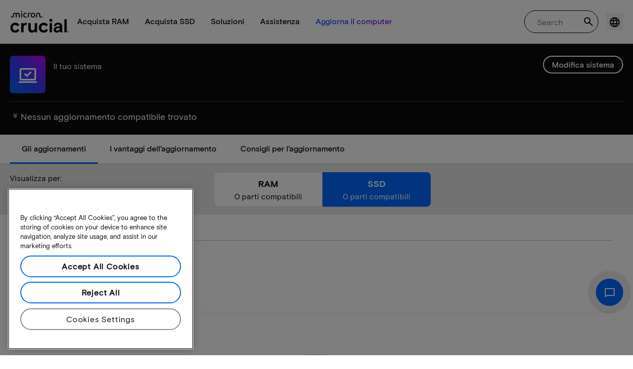

--- FILE ---
content_type: text/html;charset=utf-8
request_url: https://it.crucial.com/compatible-upgrade-for/hp-compaq/pavilion-550-236ng
body_size: 30129
content:
<!DOCTYPE HTML>

    

    
        
    
<html lang="it">
<head>
          
    
        
    
    
    
    <meta charset="UTF-8"/>
    
    <meta name="template" content="crucial-content-page"/>
    <meta name="viewport" content="width=device-width, initial-scale=1"/>
    
    
    <!-- Call the parent template first to include common links -->
    
    <!-- Canonical link -->
    <script defer="defer" type="text/javascript" src="https://prod-cpg-cloud-it.crucial.com/.rum/@adobe/helix-rum-js@%5E2/dist/rum-standalone.js"></script>
<link rel="canonical" href="https://it.crucial.com/compatible-upgrade-for/hp-compaq/pavilion-550-236ng"/>
    
    <!-- Alternate language links -->
    
        <link rel="alternate" hreflang="en-nl" href="https://eu.crucial.com/compatible-upgrade-for/hp-compaq/pavilion-550-236ng"/>
    
        <link rel="alternate" hreflang="en-ie" href="https://eu.crucial.com/compatible-upgrade-for/hp-compaq/pavilion-550-236ng"/>
    
        <link rel="alternate" hreflang="en-gr" href="https://eu.crucial.com/compatible-upgrade-for/hp-compaq/pavilion-550-236ng"/>
    
        <link rel="alternate" hreflang="en-pt" href="https://eu.crucial.com/compatible-upgrade-for/hp-compaq/pavilion-550-236ng"/>
    
        <link rel="alternate" hreflang="es-es" href="https://www.crucial.es/compatible-upgrade-for/hp-compaq/pavilion-550-236ng"/>
    
        <link rel="alternate" hreflang="en-us" href="https://www.crucial.com/compatible-upgrade-for/hp-compaq/pavilion-550-236ng"/>
    
        <link rel="alternate" hreflang="en-gb" href="https://uk.crucial.com/compatible-upgrade-for/hp-compaq/pavilion-550-236ng"/>
    
        <link rel="alternate" hreflang="en-in" href="https://www.crucial.in/compatible-upgrade-for/hp-compaq/pavilion-550-236ng"/>
    
        <link rel="alternate" hreflang="es-mx" href="https://www.crucial.mx/compatible-upgrade-for/hp-compaq/pavilion-550-236ng"/>
    
        <link rel="alternate" hreflang="fr" href="https://www.crucial.fr/compatible-upgrade-for/hp-compaq/pavilion-550-236ng"/>
    
        <link rel="alternate" hreflang="it" href="https://it.crucial.com/compatible-upgrade-for/hp-compaq/pavilion-550-236ng"/>
    
        <link rel="alternate" hreflang="ja" href="https://www.crucial.jp/compatible-upgrade-for/hp-compaq/pavilion-550-236ng"/>
    
        <link rel="alternate" hreflang="ko" href="https://www.crucial.kr/compatible-upgrade-for/hp-compaq/pavilion-550-236ng"/>
    
        <link rel="alternate" hreflang="pt" href="https://br.crucial.com/compatible-upgrade-for/hp-compaq/pavilion-550-236ng"/>
    
        <link rel="alternate" hreflang="zh-cn" href="https://www.crucial.cn/compatible-upgrade-for/hp-compaq/pavilion-550-236ng"/>
    
        <link rel="alternate" hreflang="zh-tw" href="https://www.crucial.tw/compatible-upgrade-for/hp-compaq/pavilion-550-236ng"/>
    
        <link rel="alternate" hreflang="de" href="https://www.crucial.de/compatible-upgrade-for/hp-compaq/pavilion-550-236ng"/>
    
        <link rel="alternate" hreflang="x-default" href="https://it.crucial.com/compatible-upgrade-for/hp-compaq/pavilion-550-236ng"/>
    

    
    <!-- preconnect to boost subdomain performance -->
    <link rel="dns-prefetch" href="https://prod-cpg-cloud-it.crucial.com"/>
    <link rel="preconnect" href="https://prod-cpg-cloud-it.crucial.com" crossorigin="anonymous"/>

    

    
    <link rel="apple-touch-icon" sizes="180x180" href="https://prod-cpg-cloud-it.crucial.com/content/dam/crucial/favicon/apple-icon-180x180.png"/>
<link rel="icon" type="image/png" sizes="192x192" href="https://prod-cpg-cloud-it.crucial.com/content/dam/crucial/favicon/android-icon-192x192.png"/>
<link rel="icon" type="image/png" sizes="32x32" href="https://prod-cpg-cloud-it.crucial.com/content/dam/crucial/favicon/favicon-32x32.png"/> 
<link rel="icon" type="image/png" sizes="16x16" href="https://prod-cpg-cloud-it.crucial.com/content/dam/crucial/favicon/favicon-16x16.png"/>
<meta name="theme-color" content="#ffffff"/>

    
	<link rel="preload" href="https://prod-cpg-cloud-it.crucial.com/etc.clientlibs/crucial/cloud/clientlibs/clientlib-site/resources/fonts/MicronBasis-Medium.woff" as="font" type="font/woff" crossorigin="anonymous"/>
<link rel="preload" href="https://prod-cpg-cloud-it.crucial.com/etc.clientlibs/crucial/cloud/clientlibs/clientlib-site/resources/fonts/MicronBasis-Regular.woff" as="font" type="font/woff" crossorigin="anonymous"/>
<link rel="preload" href="https://prod-cpg-cloud-it.crucial.com/etc.clientlibs/crucial/cloud/clientlibs/clientlib-site/resources/fonts/MicronBasis-Light.woff" as="font" type="font/woff" crossorigin="anonymous"/>
<link rel="preload" href="https://prod-cpg-cloud-it.crucial.com/etc.clientlibs/crucial/cloud/clientlibs/clientlib-site/resources/fonts/MicronBasis-Bold.woff" as="font" type="font/woff" crossorigin="anonymous"/>
    
    
    

    

    

<script type="text/javascript">
            if ( !window.CQ_Analytics ) {
                window.CQ_Analytics = {};
            }
            if ( !CQ_Analytics.TestTarget ) {
                CQ_Analytics.TestTarget = {};
            }
            CQ_Analytics.TestTarget.clientCode = 'microntechnology';
            CQ_Analytics.TestTarget.currentPagePath = '\/content\/crucial\/it\/home\/compatible\u002Dupgrade\u002Dfor';
        </script>
    <script src="https://prod-cpg-cloud-it.crucial.com/etc.clientlibs/cq/testandtarget/clientlibs/testandtarget/parameters.lc-775c9eb7ff4c48025fbe3d707bcf5f55-lc.min.js"></script>
<script src="https://prod-cpg-cloud-it.crucial.com/etc.clientlibs/clientlibs/granite/jquery.lc-7842899024219bcbdb5e72c946870b79-lc.min.js"></script>
<script src="https://prod-cpg-cloud-it.crucial.com/etc.clientlibs/cq/personalization/clientlib/personalization/integrations/commons.lc-5370019fd157d93202ac2d6f771f04b8-lc.min.js"></script>
<script src="https://prod-cpg-cloud-it.crucial.com/etc.clientlibs/cq/testandtarget/clientlibs/testandtarget/atjs-integration.lc-401aa9ea1dd109fe7762186a74ae6c2b-lc.min.js"></script>


    


        <script type="text/javascript" src="//assets.adobedtm.com/4406f1b3c350/2713920b402d/launch-b776186fd5d6.min.js"></script>


    
    
    <link rel="stylesheet" href="https://prod-cpg-cloud-it.crucial.com/etc.clientlibs/crucial/cloud/clientlibs/clientlib-dependencies.lc-d41d8cd98f00b204e9800998ecf8427e-lc.min.css" type="text/css">
<link rel="stylesheet" href="https://prod-cpg-cloud-it.crucial.com/etc.clientlibs/crucial/cloud/clientlibs/clientlib-bootstrap.lc-981016ac483c870612727799a4cad35f-lc.min.css" type="text/css">
<link rel="stylesheet" href="https://prod-cpg-cloud-it.crucial.com/etc.clientlibs/crucial/cloud/clientlibs/clientlib-site.lc-efb6118374b306d554fb9ec0c504d8df-lc.min.css" type="text/css">


    
    
    <script async src="https://prod-cpg-cloud-it.crucial.com/etc.clientlibs/core/wcm/components/commons/datalayer/v2/clientlibs/core.wcm.components.commons.datalayer.v2.lc-1e0136bad0acfb78be509234578e44f9-lc.min.js"></script>


    
    <script async src="https://prod-cpg-cloud-it.crucial.com/etc.clientlibs/core/wcm/components/commons/datalayer/acdl/core.wcm.components.commons.datalayer.acdl.lc-bf921af342fd2c40139671dbf0920a1f-lc.min.js"></script>





    
    
        
    
    <link rel="stylesheet" href="https://prod-cpg-cloud-it.crucial.com/etc.clientlibs/crucial/cloud/clientlibs/clientlib-base.lc-876dc654da45b582d6ad0a8067f1a831-lc.min.css" type="text/css">





          

    
    
	
		
        
		 
			
				
				
                
								
                              
				
				
                
                
				               
                              
                               
                                
                
                
                
                
                          
			
		
		
		
		
		<meta name="description" content="Aggiornamenti compatibili non disponibili per il tuo dispositivo a causa di problemi di sistema o dati mancanti. La preghiamo di riprovare più tardi:"/> 
		<meta name="title" content="Aggiornamenti RAM e SSD | Crucial IT"/>
		<title>Aggiornamenti RAM e SSD | Crucial IT</title>
	
	<meta property="og:url" content="https://it.crucial.com/compatible-upgrade-for/hp-compaq/pavilion-550-236ng"/>
	<meta property="fb:app_id" content="170855982954686"/>
	<meta property="og:type" content="article"/>
    <meta property="og:title" content="Aggiornamenti RAM e SSD | Crucial IT"/>
	<meta property="og:description" content="Aggiornamenti compatibili non disponibili per il tuo dispositivo a causa di problemi di sistema o dati mancanti. La preghiamo di riprovare più tardi:"/>
	<meta property="og:site_name" content="Crucial"/>
	<meta property="og:locale" content="it"/>
	<meta property="og:image" content="https://content.crucial.com/content/dam/crucial/web-ui/social/facebook-like-crucial.jpg"/>
	<meta name="twitter:card" content="summary"/>
	<meta name="twitter:site" content="@CrucialMemory"/>
	<meta name="twitter:title" content="Aggiornamenti RAM e SSD | Crucial IT"/>
	<meta name="twitter:description" content="Aggiornamenti compatibili non disponibili per il tuo dispositivo a causa di problemi di sistema o dati mancanti. La preghiamo di riprovare più tardi:"/>
	<meta name="twitter:image" content="https://content.crucial.com/content/dam/crucial/web-ui/social/facebook-like-crucial.jpg"/>
	
	
    
    
    
      
    <script type="application/ld+json">
         {
                "@context": "http://schema.org",
                "@type": "WebPage",
                "url": "https://it.crucial.com/compatible-upgrade-for/hp-compaq/pavilion-550-236ng",
                "name": "Aggiornamenti RAM e SSD | Crucial IT",
                "description": "Aggiornamenti compatibili non disponibili per il tuo dispositivo a causa di problemi di sistema o dati mancanti. La preghiamo di riprovare più tardi:"
         } 
      </script>

	



    

<script>(window.BOOMR_mq=window.BOOMR_mq||[]).push(["addVar",{"rua.upush":"false","rua.cpush":"false","rua.upre":"false","rua.cpre":"false","rua.uprl":"false","rua.cprl":"false","rua.cprf":"false","rua.trans":"","rua.cook":"false","rua.ims":"false","rua.ufprl":"false","rua.cfprl":"false","rua.isuxp":"false","rua.texp":"norulematch","rua.ceh":"false","rua.ueh":"false","rua.ieh.st":"0"}]);</script>
                              <script>!function(e){var n="https://s.go-mpulse.net/boomerang/";if("False"=="True")e.BOOMR_config=e.BOOMR_config||{},e.BOOMR_config.PageParams=e.BOOMR_config.PageParams||{},e.BOOMR_config.PageParams.pci=!0,n="https://s2.go-mpulse.net/boomerang/";if(window.BOOMR_API_key="C82UA-T2TZE-FA9PT-QF29X-922P8",function(){function e(){if(!o){var e=document.createElement("script");e.id="boomr-scr-as",e.src=window.BOOMR.url,e.async=!0,i.parentNode.appendChild(e),o=!0}}function t(e){o=!0;var n,t,a,r,d=document,O=window;if(window.BOOMR.snippetMethod=e?"if":"i",t=function(e,n){var t=d.createElement("script");t.id=n||"boomr-if-as",t.src=window.BOOMR.url,BOOMR_lstart=(new Date).getTime(),e=e||d.body,e.appendChild(t)},!window.addEventListener&&window.attachEvent&&navigator.userAgent.match(/MSIE [67]\./))return window.BOOMR.snippetMethod="s",void t(i.parentNode,"boomr-async");a=document.createElement("IFRAME"),a.src="about:blank",a.title="",a.role="presentation",a.loading="eager",r=(a.frameElement||a).style,r.width=0,r.height=0,r.border=0,r.display="none",i.parentNode.appendChild(a);try{O=a.contentWindow,d=O.document.open()}catch(_){n=document.domain,a.src="javascript:var d=document.open();d.domain='"+n+"';void(0);",O=a.contentWindow,d=O.document.open()}if(n)d._boomrl=function(){this.domain=n,t()},d.write("<bo"+"dy onload='document._boomrl();'>");else if(O._boomrl=function(){t()},O.addEventListener)O.addEventListener("load",O._boomrl,!1);else if(O.attachEvent)O.attachEvent("onload",O._boomrl);d.close()}function a(e){window.BOOMR_onload=e&&e.timeStamp||(new Date).getTime()}if(!window.BOOMR||!window.BOOMR.version&&!window.BOOMR.snippetExecuted){window.BOOMR=window.BOOMR||{},window.BOOMR.snippetStart=(new Date).getTime(),window.BOOMR.snippetExecuted=!0,window.BOOMR.snippetVersion=12,window.BOOMR.url=n+"C82UA-T2TZE-FA9PT-QF29X-922P8";var i=document.currentScript||document.getElementsByTagName("script")[0],o=!1,r=document.createElement("link");if(r.relList&&"function"==typeof r.relList.supports&&r.relList.supports("preload")&&"as"in r)window.BOOMR.snippetMethod="p",r.href=window.BOOMR.url,r.rel="preload",r.as="script",r.addEventListener("load",e),r.addEventListener("error",function(){t(!0)}),setTimeout(function(){if(!o)t(!0)},3e3),BOOMR_lstart=(new Date).getTime(),i.parentNode.appendChild(r);else t(!1);if(window.addEventListener)window.addEventListener("load",a,!1);else if(window.attachEvent)window.attachEvent("onload",a)}}(),"".length>0)if(e&&"performance"in e&&e.performance&&"function"==typeof e.performance.setResourceTimingBufferSize)e.performance.setResourceTimingBufferSize();!function(){if(BOOMR=e.BOOMR||{},BOOMR.plugins=BOOMR.plugins||{},!BOOMR.plugins.AK){var n=""=="true"?1:0,t="",a="c7jazcyx24e2k2lzidxq-f-239b5f89d-clientnsv4-s.akamaihd.net",i="false"=="true"?2:1,o={"ak.v":"39","ak.cp":"1848018","ak.ai":parseInt("1233956",10),"ak.ol":"0","ak.cr":0,"ak.ipv":4,"ak.proto":"http/1.1","ak.rid":"4e89f4f","ak.r":47767,"ak.a2":n,"ak.m":"dsca","ak.n":"essl","ak.bpcip":"18.191.227.0","ak.cport":53131,"ak.gh":"23.48.98.172","ak.quicv":"","ak.tlsv":"tls1.3","ak.0rtt":"","ak.0rtt.ed":"","ak.csrc":"-","ak.acc":"bbr","ak.t":"1769554159","ak.ak":"hOBiQwZUYzCg5VSAfCLimQ==FgFSS2Mp4terD7dDMNoG3I5jrS72RYHvwKjV3TShaDFRzypH7ZBoQkh1kOJo+knWNzRySJUnd2oluTznoZAWHbCGDUSq0v17/8txTij8+sI5UwIJCUSUyahG/2tYICP3Zfc9MrR6H37+M5IK0cJj6lOWjLw5YentM6i2zp8H3zjlfgsIlGpntaRcmfYwB4/KTa++xshYpHZNiaY8QOA7ex3OyKWzUarNN15+3tzlGAI/jNiYJ9q6fBwv4mjihJJMG6F3Urbhb3QNSnNRRij6pWKe++r/TGR4CXx8mcyufRKYF0E9PiJnVkd2Igk2ZIKqNSiCSM12g9X/E1TMu0JTDSkDA4FAyzQ1h3jwR1wADfk+HkW0Tdg8cEvuzDwVPB2iFeFExdKs7gZg+9Ku1x5S/AZpofl7//BngXxSS6//PuE=","ak.pv":"15","ak.dpoabenc":"","ak.tf":i};if(""!==t)o["ak.ruds"]=t;var r={i:!1,av:function(n){var t="http.initiator";if(n&&(!n[t]||"spa_hard"===n[t]))o["ak.feo"]=void 0!==e.aFeoApplied?1:0,BOOMR.addVar(o)},rv:function(){var e=["ak.bpcip","ak.cport","ak.cr","ak.csrc","ak.gh","ak.ipv","ak.m","ak.n","ak.ol","ak.proto","ak.quicv","ak.tlsv","ak.0rtt","ak.0rtt.ed","ak.r","ak.acc","ak.t","ak.tf"];BOOMR.removeVar(e)}};BOOMR.plugins.AK={akVars:o,akDNSPreFetchDomain:a,init:function(){if(!r.i){var e=BOOMR.subscribe;e("before_beacon",r.av,null,null),e("onbeacon",r.rv,null,null),r.i=!0}return this},is_complete:function(){return!0}}}}()}(window);</script></head>
<body class="page primarypage basicpage" id="page-b2011e5553" data-cmp-data-layer-enabled>
      <div id="content-page-component" data-component-type="js" data-component="pagecomponent" data-pageprops="{&#34;buyingOptions&#34;:&#34;Acquista ora&#34;,&#34;assetId&#34;:&#34;1051&#34;,&#34;domain&#34;:&#34;https://prod-cpg-cloud-it.crucial.com&#34;,&#34;addToCart&#34;:&#34;Aggiungi al carrello&#34;,&#34;isPublish&#34;:&#34;true&#34;,&#34;locale&#34;:&#34;it&#34;,&#34;pagePath&#34;:&#34;/content/crucial/it/home/compatible-upgrade-for&#34;,&#34;msrpLabel&#34;:&#34;Prezzo consigliato&#34;,&#34;currencyCode&#34;:&#34;EUR&#34;,&#34;globalfeaturessettings&#34;:{&#34;msrppricing&#34;:&#34;true&#34;,&#34;buyingoptions&#34;:&#34;true&#34;}}">
        </div>
      <script>
      window.adobeDataLayer = window.adobeDataLayer || [];
      adobeDataLayer.push({
              page: JSON.parse("{\x22page\u002Db2011e5553\x22:{\x22@type\x22:\x22crucial\/components\/structure\/page\x22,\x22repo:modifyDate\x22:\x222026\u002D01\u002D27T17:10:02Z\x22,\x22dc:title\x22:\x22Aggiornamenti compatibili\x22,\x22xdm:template\x22:\x22\/conf\/crucial\/settings\/wcm\/templates\/crucial\u002Dcontent\u002Dpage\x22,\x22xdm:language\x22:\x22it\x22,\x22xdm:tags\x22:[],\x22repo:path\x22:\x22\/content\/crucial\/it\/home\/compatible\u002Dupgrade\u002Dfor.html\x22}}"),
              event:'pageload',
              eventInfo: {
                  path: 'page.page\u002Db2011e5553'
              }
          });
          for(let i=0;i<window['adobeDataLayer'].length;i++){
            if(window['adobeDataLayer'][i]['page']){
              let pageInformation = {
                breadcrumbs : "crucial:it:home:compatible\u002Dupgrade\u002Dfor",
                hierarchie1: "crucial:it:home:compatible\u002Dupgrade\u002Dfor",
                internalPageName: "compatible\u002Dupgrade\u002Dfor",
                pageID: "prod\u002Dcpg\u002Dcloud\u002Dit.crucial.com:content:crucial:it:home:compatible\u002Dupgrade\u002Dfor",
                pageName: "content:crucial:it:home:compatible\u002Dupgrade\u002Dfor",
                pageShortName: "crucial:[...]:compatible\u002Dupgrade\u002Dfor",
                pageType: "advisor\u002Dresults",
                referringURL: document.referrer,
                rollup: "crucial:it:home:compatible\u002Dupgrade\u002Dfor",
                server: "prod\u002Dcpg\u002Dcloud\u002Dit.crucial.com",
                tagging: "",
                title: "Aggiornamenti compatibili",
                urlShortcut: "",
                destinationURL: "https:\/\/prod\u002Dcpg\u002Dcloud\u002Dit.crucial.com\/content\/crucial\/it\/home\/compatible\u002Dupgrade\u002Dfor.hp\u002Dcompaq.pavilion\u002D550\u002D236ng.html"              
              };
              
              let categroyInfo = {
                type: "\/conf\/crucial\/settings\/wcm\/templates\/crucial\u002Dcontent\u002Dpage",
                version: "2026\u002D1\u002D27"
              };             
              window['adobeDataLayer'][i]['page'].pageInfo = pageInformation;
              window['adobeDataLayer'][i]['page'].category = categroyInfo;
              break;           
            }        
          }
      </script>
      
             
            




            
<div class="root container responsivegrid">
    <span></span>
    
    <div id="container-fc4aff66dc" class="cmp-container">
        


<div class="aem-Grid aem-Grid--12 aem-Grid--default--12 ">
    
    <div class="experiencefragment aem-GridColumn aem-GridColumn--default--12">


    
</div>
<div class="container responsivegrid aem-GridColumn aem-GridColumn--default--12">
    <span></span>
    
    <div id="container-a608410792" class="cmp-container">
        


<div class="aem-Grid aem-Grid--12 aem-Grid--default--12 ">
    
    <div class="ghost aem-GridColumn aem-GridColumn--default--12">

</div>
<div class="experiencefragment megamenu-header-sticky-wrapper aem-GridColumn aem-GridColumn--default--12">
<div id="experiencefragment-f24e4f9313" class="cmp-experiencefragment cmp-experiencefragment--header">

    <span></span>
    
    <div id="container-f8c18d3e21" class="cmp-container">
        


<div class="aem-Grid aem-Grid--12 aem-Grid--default--12 ">
    
    <div class="container responsivegrid aem-GridColumn aem-GridColumn--default--12">
    <span></span>
    
    
    
    <div id="container-edc00d8182" class="cmp-container">
        
        
        
    </div>

</div>
<div class="container responsivegrid aem-GridColumn aem-GridColumn--default--12">
    <span></span>
    
    
    
    <div id="container-d3dc96e5c5" class="cmp-container">
        
        <div class="megamenuheader">



<div class='crucial-megamenu ' data-component-type="JS" data-component="navbar-megamenu">
  <div class="cr-container" id='megamenuheader-63917448'>
    <div class='crucial-megamenu__wrapper'>
      <div class='crucial-megamenu__menu-items'>
        <a class="crucial-logo" href='https://it.crucial.com' aria-label="crucial-logo"><img src='https://assets.micron.com/adobe/assets/urn:aaid:aem:939b9120-3ee8-4e1d-853f-13b625ed922b/as/crucial-logo.png?image_webp=true' alt='Micron Crucial Logo' fetchpriority="high" width="120" height="44"/></a>
        <nav class="crucial-megamenu__nav-items-wrapper" role="region" aria-label="Left navigation menu with logo, home, and primary navigation links">
          <ul class="crucial-megamenu__nav-items">
            <li class="crucial-megamenu__logo">
              <a href='https://it.crucial.com' aria-label="crucial-logo">
                <img src='https://assets.micron.com/adobe/assets/urn:aaid:aem:939b9120-3ee8-4e1d-853f-13b625ed922b/as/crucial-logo.png?image_webp=true' alt='Micron Crucial Logo' aria-label="crucial logo"/>
              </a>
              <i class="cr-icon-closeblack crucial-megamenu__hamburger-closebtn" role="button" tabindex="0" aria-label="Close Drawer/Sidebar"></i>
            </li>
            <li class="crucial-megamenu__home-text">
              <span>Home</span>
            </li>
            <li>
              <div class="primarynavmenu">


<div data-component-type="JS" data-component="primary-menuitem">
    <div class="crucial-megamenu__parent-item" id="primarymenu-232552766">
        <h6 class="crucial-megamenu__item-title">
            Acquista RAM
            <i class="cr-icon-chevronright" role="button" tabindex="0" aria-label="chevron right"></i>
        </h6>
        <div class='crucial-megamenu__parent-item__child-item'>
            <div class="crucial-popover-back-wrapper">
                <i class="cr-icon-chevronright popover-back" role="button" tabindex="0" aria-label="chevron left"></i>
                <span> RAM</span>
            </div>
            <div class="crucial-popover-close-wrapper">
                <i class="crucial-popover-icon cr-icon-closeblack popover-close" role="button" tabindex="0" aria-label="Close Popover"></i>
            </div>
            <div data-component-type="JS" data-component="navbar-submenu" class="cr-container">
                <div class="cr-row megamenu-header">
                    <div class="cr-col cr-col-12">
                        <div data-component-type="custom" data-component="custom-link" class="custom-link align-left">
                            <a href="https://it.crucial.com/catalog/memory" target="_self" class='primary'>
                                <span> Scopri tutte le memorie</span>
                                <i class="cr-icon-chevronright" role="img" aria-hidden="true"></i>
                              </a>
                        </div>
                    </div>
                </div> 
                <div class="cr-row megamenu-content">
                    <div class="dropdowncolumn cr-col cr-col-12 cr-col-lg-2 category-column">

    

<div data-component-type="JS" data-component="dropdown-column" class="" id="dropdowncolumn-1479757715">
	<div>
		<div class="category-title">Acquista per tipo</div>
		<div class="category-list">			
			 <div class="linklist list cmp-header-links">
    

<ul id="listoflinks" data-cmp-data-layer="{&#34;listoflinks&#34;:{&#34;@type&#34;:&#34;/apps/crucial/components/custom/linklist&#34;,&#34;repo:modifyDate&#34;:&#34;2026-01-23T21:48:30Z&#34;}}" class="cmp-list" data-component="linklist" data-component-type="custom">
    <li class="cmp-list__item">
    <a class="cmp-list__item-link" href="https://it.crucial.com/catalog/memory?selectedValues=SODIMM@module_type">
        <span class="cmp-list__item-title">Memoria per computer portatili</span>
        
    </a>
    
</li>
    

    <li class="cmp-list__item">
    <a class="cmp-list__item-link" href="https://it.crucial.com/catalog/memory?selectedValues=UDIMM@module_type">
        <span class="cmp-list__item-title">Memoria per computer fissi</span>
        
    </a>
    
</li>
    
</ul>

    

</div>
												
		</div>
	</div>
	
	
	
		
</div></div>
 
                
                    <div class="dropdowncolumn cr-col cr-col-12 cr-col-lg-6 cards-column">

    

<div data-component-type="JS" data-component="dropdown-column" class="" id="dropdowncolumn-1479757714">
	
	<div>
		<div class="category-title">Acquista per tecnologia</div>
		<div class="cr-row">
			<div class="cr-col cr-col-12 cr-col-lg-6">
				<div class="megamenuteaser teaser megamenu-category-card"><div data-analytics-id="megamenu-teaser-analyticsID" data-component-type='core' data-component='teaserCards' id="megamenuteaser-f1dd015a61" class="cmp-teaser" data-cmp-data-layer="{&#34;megamenuteaser-f1dd015a61&#34;:{&#34;@type&#34;:&#34;/apps/crucial/components/custom/megamenuteaser&#34;,&#34;repo:modifyDate&#34;:&#34;2026-01-23T21:48:30Z&#34;,&#34;dc:title&#34;:&#34;RAM DDR5&#34;,&#34;dc:description&#34;:&#34;&lt;p>&lt;p>Alta velocità per CPU multi-core&lt;/p>\r\n&lt;/p>\r\n&#34;,&#34;xdm:linkURL&#34;:&#34;https://it.crucial.com/catalog/memory/ddr5&#34;}}">  
        <div class='cmp-teaser__content'>
            <h6 class="cmp-teaser__title"> 
				<a class="cmp-teaser__link" data-cmp-clickable href="https://it.crucial.com/catalog/memory/ddr5">RAM DDR5
				            
				 </a>				
			 </h6>
            
    <div class="cmp-teaser__description"><p></p><p>Alta velocità per CPU multi-core</p>

</div>

            
        </div>
		<a class="cmp-teaser__link" data-cmp-clickable href="https://it.crucial.com/catalog/memory/ddr5">
            
    <div class="cmp-teaser__image"><div data-cmp-is="image" data-component-type="JS" data-component="image" data-cmp-src="https://assets.micron.com/adobe/assets/urn:aaid:aem:37163de2-c7ca-408a-95d8-9f07c83ee070/as/ddr5.png?width={.width}&amp;preferwebp=true" data-cmp-filereference="/urn:aaid:aem:37163de2-c7ca-408a-95d8-9f07c83ee070/ddr5.png" data-cmp-hook-image="imageV3" class="cmp-image" itemscope itemtype="http://schema.org/ImageObject">
    
        <picture>
            
            
            
            
            <img src="https://assets.micron.com/adobe/assets/urn:aaid:aem:37163de2-c7ca-408a-95d8-9f07c83ee070/as/ddr5.png?width=1500&preferwebp=true" loading="lazy" class="cmp-image__image" itemprop="contentUrl" alt data-close-label="Close" data-expansion="false"/>
        </picture>
    
    
    
</div>

    
</div>

        </a>
</div>

    
</div>
 
		    </div>
<div class="cr-col cr-col-12 cr-col-lg-6">
				<div class="megamenuteaser teaser megamenu-category-card"><div data-analytics-id="megamenu-teaser-analyticsID" data-component-type='core' data-component='teaserCards' id="megamenuteaser-4eb7eef041" class="cmp-teaser" data-cmp-data-layer="{&#34;megamenuteaser-4eb7eef041&#34;:{&#34;@type&#34;:&#34;/apps/crucial/components/custom/megamenuteaser&#34;,&#34;repo:modifyDate&#34;:&#34;2026-01-23T21:48:30Z&#34;,&#34;dc:title&#34;:&#34;RAM DDR4&#34;,&#34;dc:description&#34;:&#34;&lt;p>Massimizza il potenziale del tuo sistema&lt;/p>\r\n&#34;,&#34;xdm:linkURL&#34;:&#34;https://it.crucial.com/catalog/memory/ddr4&#34;}}">  
        <div class='cmp-teaser__content'>
            <h6 class="cmp-teaser__title"> 
				<a class="cmp-teaser__link" data-cmp-clickable href="https://it.crucial.com/catalog/memory/ddr4">RAM DDR4
				            
				 </a>				
			 </h6>
            
    <div class="cmp-teaser__description"><p>Massimizza il potenziale del tuo sistema</p>
</div>

            
        </div>
		<a class="cmp-teaser__link" data-cmp-clickable href="https://it.crucial.com/catalog/memory/ddr4">
            
    <div class="cmp-teaser__image"><div data-cmp-is="image" data-component-type="JS" data-component="image" data-cmp-src="https://assets.micron.com/adobe/assets/urn:aaid:aem:13ed39f1-1685-420b-b260-ba81828c88b1/as/ddr4.png?width={.width}&amp;preferwebp=true" data-cmp-filereference="/urn:aaid:aem:13ed39f1-1685-420b-b260-ba81828c88b1/ddr4.png" data-cmp-hook-image="imageV3" class="cmp-image" itemscope itemtype="http://schema.org/ImageObject">
    
        <picture>
            
            
            
            
            <img src="https://assets.micron.com/adobe/assets/urn:aaid:aem:13ed39f1-1685-420b-b260-ba81828c88b1/as/ddr4.png?width=1500&preferwebp=true" loading="lazy" class="cmp-image__image" itemprop="contentUrl" alt data-close-label="Close" data-expansion="false"/>
        </picture>
    
    
    
</div>

    
</div>

        </a>
</div>

    
</div>
 
		    </div>
<div class="cr-col cr-col-12 cr-col-lg-6">
				<div class="megamenuteaser teaser megamenu-category-card"><div data-analytics-id="megamenu-teaser-analyticsID" data-component-type='core' data-component='teaserCards' id="megamenuteaser-e45a5bb2a3" class="cmp-teaser" data-cmp-data-layer="{&#34;megamenuteaser-e45a5bb2a3&#34;:{&#34;@type&#34;:&#34;/apps/crucial/components/custom/megamenuteaser&#34;,&#34;repo:modifyDate&#34;:&#34;2026-01-23T21:48:30Z&#34;,&#34;dc:title&#34;:&#34;Serie Pro&#34;,&#34;dc:description&#34;:&#34;&lt;p>Alte prestazioni sin dall’inizio&lt;/p>\n&#34;,&#34;xdm:linkURL&#34;:&#34;https://it.crucial.com/catalog/memory/crucial-pro-memory&#34;}}">  
        <div class='cmp-teaser__content'>
            <h6 class="cmp-teaser__title"> 
				<a class="cmp-teaser__link" data-cmp-clickable href="https://it.crucial.com/catalog/memory/crucial-pro-memory">Serie Pro
				            
				 </a>				
			 </h6>
            
    <div class="cmp-teaser__description"><p>Alte prestazioni sin dall’inizio</p>
</div>

            
        </div>
		<a class="cmp-teaser__link" data-cmp-clickable href="https://it.crucial.com/catalog/memory/crucial-pro-memory">
            
    <div class="cmp-teaser__image"><div data-cmp-is="image" data-component-type="JS" data-component="image" data-cmp-src="https://prod-cpg-cloud-it.crucial.com/content/experience-fragments/crucial/it/header/header/master/_jcr_content/root/container_1326097113/megamenuheader/primarynavigationmenu-1/subcolumn-2/teaser-3.coreimg%7B.width%7D.png/1769204910522/crucial-shop-ram-pro-series.png" data-asset-id="9557e0c9-f65c-41b1-8005-c61bb5f3e5bd" data-cmp-filereference="/content/dam/crucial/mega-menu/crucial-shop-ram-pro-series.png" data-cmp-hook-image="imageV3" class="cmp-image" itemscope itemtype="http://schema.org/ImageObject">
    
        <picture>
            
            
            
            
            <img src="https://prod-cpg-cloud-it.crucial.com/content/experience-fragments/crucial/it/header/header/master/_jcr_content/root/container_1326097113/megamenuheader/primarynavigationmenu-1/subcolumn-2/teaser-3.coreimg.png/1769204910522/crucial-shop-ram-pro-series.png" loading="lazy" class="cmp-image__image" itemprop="contentUrl" alt data-close-label="Close" data-expansion="false"/>
        </picture>
    
    
    
</div>

    
</div>

        </a>
</div>

    
</div>
 
		    </div>
<div class="cr-col cr-col-12 cr-col-lg-6">
				<div class="megamenuteaser teaser megamenu-category-card"><div data-analytics-id="megamenu-teaser-analyticsID" data-component-type='core' data-component='teaserCards' id="megamenuteaser-0d3d0fa6af" class="cmp-teaser" data-cmp-data-layer="{&#34;megamenuteaser-0d3d0fa6af&#34;:{&#34;@type&#34;:&#34;/apps/crucial/components/custom/megamenuteaser&#34;,&#34;repo:modifyDate&#34;:&#34;2026-01-23T21:48:30Z&#34;,&#34;dc:title&#34;:&#34;Crucial Pro per overclocking&#34;,&#34;dc:description&#34;:&#34;&lt;p>Gaming più veloce&lt;/p>\n&#34;,&#34;xdm:linkURL&#34;:&#34;https://it.crucial.com/catalog/memory?selectedValues=Pro%20Overclocking@series&#34;}}">  
        <div class='cmp-teaser__content'>
            <h6 class="cmp-teaser__title"> 
				<a class="cmp-teaser__link" data-cmp-clickable href="https://it.crucial.com/catalog/memory?selectedValues=Pro%20Overclocking@series">Crucial Pro per overclocking
				            
				 </a>				
			 </h6>
            
    <div class="cmp-teaser__description"><p>Gaming più veloce</p>
</div>

            
        </div>
		<a class="cmp-teaser__link" data-cmp-clickable href="https://it.crucial.com/catalog/memory?selectedValues=Pro%20Overclocking@series">
            
    <div class="cmp-teaser__image"><div data-cmp-is="image" data-component-type="JS" data-component="image" data-cmp-src="https://prod-cpg-cloud-it.crucial.com/content/experience-fragments/crucial/it/header/header/master/_jcr_content/root/container_1326097113/megamenuheader/primarynavigationmenu-1/subcolumn-2/teaser-4.coreimg%7B.width%7D.png/1769204910532/crucial-shop-ram-pro-overclocking.png" data-asset-id="92c605ce-6028-4bfa-9b27-4e299dddcb7b" data-cmp-filereference="/content/dam/crucial/mega-menu/crucial-shop-ram-pro-overclocking.png" data-cmp-hook-image="imageV3" class="cmp-image" itemscope itemtype="http://schema.org/ImageObject">
    
        <picture>
            
            
            
            
            <img src="https://prod-cpg-cloud-it.crucial.com/content/experience-fragments/crucial/it/header/header/master/_jcr_content/root/container_1326097113/megamenuheader/primarynavigationmenu-1/subcolumn-2/teaser-4.coreimg.png/1769204910532/crucial-shop-ram-pro-overclocking.png" loading="lazy" class="cmp-image__image" itemprop="contentUrl" alt data-close-label="Close" data-expansion="false"/>
        </picture>
    
    
    
</div>

    
</div>

        </a>
</div>

    
</div>
 
		    </div>

		</div>
	</div>
	
	
		
</div></div>
 
                
                    <div class="dropdowncolumn cr-col cr-col-12 cr-col-lg-4 featured-cards-column">

    

<div data-component-type="JS" data-component="dropdown-column" class="" id="dropdowncolumn-1479757713">
	
	
	<div>
			<div class="category-title">Prodotti in primo piano</div>
			<div class="cr-row">
				<div class="cr-col cr-col-12 cr-col-lg-6">
					<div class="megamenuteaser teaser megamenu-featured-products"><div data-analytics-id="megamenu-teaser-analyticsID" data-component-type='core' data-component='teaserCards' id="megamenuteaser-6e32c07bc5" class="cmp-teaser" data-cmp-data-layer="{&#34;megamenuteaser-6e32c07bc5&#34;:{&#34;@type&#34;:&#34;/apps/crucial/components/custom/megamenuteaser&#34;,&#34;repo:modifyDate&#34;:&#34;2026-01-23T21:48:30Z&#34;,&#34;dc:title&#34;:&#34;Kit Crucial Pro DDR5-6400 da 64 GB (32 GB x 2)&#34;,&#34;xdm:linkURL&#34;:&#34;https://it.crucial.com/memory/ddr5/CP2K32G64C40U5B&#34;}}">  
        <div class='cmp-teaser__content'>
            <p class="cmp-teaser__title"> 
				<a class="cmp-teaser__link" data-cmp-clickable href="https://it.crucial.com/memory/ddr5/CP2K32G64C40U5B">Kit Crucial Pro DDR5-6400 da 64 GB (32 GB x 2)
				            
				 </a>				
			 </p>
            
    

            
        </div>
		<a class="cmp-teaser__link" data-cmp-clickable href="https://it.crucial.com/memory/ddr5/CP2K32G64C40U5B">
            
    <div class="cmp-teaser__image"><div data-cmp-is="image" data-component-type="JS" data-component="image" data-cmp-src="https://prod-cpg-cloud-it.crucial.com/content/experience-fragments/crucial/it/header/header/master/_jcr_content/root/container_1326097113/megamenuheader/primarynavigationmenu-1/subcolumn-3/teaser-1.coreimg%7B.width%7D.jpeg/1769204910550/crucial-shop-ram-featured-products-ddr5-black.jpeg" data-asset-id="7fd1d8b7-351b-4c03-b589-08825564a148" data-cmp-filereference="/content/dam/crucial/mega-menu/crucial-shop-ram-featured-products-ddr5-black.jpg" data-cmp-hook-image="imageV3" class="cmp-image" itemscope itemtype="http://schema.org/ImageObject">
    
        <picture>
            
            
            
            
            <img src="https://prod-cpg-cloud-it.crucial.com/content/experience-fragments/crucial/it/header/header/master/_jcr_content/root/container_1326097113/megamenuheader/primarynavigationmenu-1/subcolumn-3/teaser-1.coreimg.jpeg/1769204910550/crucial-shop-ram-featured-products-ddr5-black.jpeg" loading="lazy" class="cmp-image__image" itemprop="contentUrl" alt data-close-label="Close" data-expansion="false"/>
        </picture>
    
    
    
</div>

    
</div>

        </a>
</div>

    
</div>
  
			    </div>
<div class="cr-col cr-col-12 cr-col-lg-6">
					<div class="megamenuteaser teaser megamenu-featured-products"><div data-analytics-id="megamenu-teaser-analyticsID" data-component-type='core' data-component='teaserCards' id="megamenuteaser-d48e26d109" class="cmp-teaser" data-cmp-data-layer="{&#34;megamenuteaser-d48e26d109&#34;:{&#34;@type&#34;:&#34;/apps/crucial/components/custom/megamenuteaser&#34;,&#34;repo:modifyDate&#34;:&#34;2026-01-23T21:48:30Z&#34;,&#34;dc:title&#34;:&#34;Kit Crucial Pro DDR5-6400 da 64 GB (32 GB x 2)&#34;,&#34;xdm:linkURL&#34;:&#34;https://it.crucial.com/memory/ddr5/CP2K32G64C40U5W&#34;}}">  
        <div class='cmp-teaser__content'>
            <p class="cmp-teaser__title"> 
				<a class="cmp-teaser__link" data-cmp-clickable href="https://it.crucial.com/memory/ddr5/CP2K32G64C40U5W">Kit Crucial Pro DDR5-6400 da 64 GB (32 GB x 2)
				            
				 </a>				
			 </p>
            
    

            
        </div>
		<a class="cmp-teaser__link" data-cmp-clickable href="https://it.crucial.com/memory/ddr5/CP2K32G64C40U5W">
            
    <div class="cmp-teaser__image"><div data-cmp-is="image" data-component-type="JS" data-component="image" data-cmp-src="https://prod-cpg-cloud-it.crucial.com/content/experience-fragments/crucial/it/header/header/master/_jcr_content/root/container_1326097113/megamenuheader/primarynavigationmenu-1/subcolumn-3/teaser-2.coreimg%7B.width%7D.jpeg/1769204910559/crucial-shop-ram-featured-products-ddr5-white.jpeg" data-asset-id="d9233123-d47f-437a-8f0d-aa2697ef25c2" data-cmp-filereference="/content/dam/crucial/mega-menu/crucial-shop-ram-featured-products-ddr5-white.jpg" data-cmp-hook-image="imageV3" class="cmp-image" itemscope itemtype="http://schema.org/ImageObject">
    
        <picture>
            
            
            
            
            <img src="https://prod-cpg-cloud-it.crucial.com/content/experience-fragments/crucial/it/header/header/master/_jcr_content/root/container_1326097113/megamenuheader/primarynavigationmenu-1/subcolumn-3/teaser-2.coreimg.jpeg/1769204910559/crucial-shop-ram-featured-products-ddr5-white.jpeg" loading="lazy" class="cmp-image__image" itemprop="contentUrl" alt data-close-label="Close" data-expansion="false"/>
        </picture>
    
    
    
</div>

    
</div>

        </a>
</div>

    
</div>
  
			    </div>

			</div>
			
	
	</div>
	
		
</div></div>
 
                </div>
                <div class="cr-row megamenu-footer">
                    <div class="cr-col cr-col-12">
                        <div data-component-type="custom" data-component="custom-link" class="custom-link align-center">
                            <a href="https://it.crucial.com/products/memory" target="_self" class="primary">
                               <span>Scopri di più</span>
                               <i class="cr-icon-chevronright" role="img" aria-hidden="true"></i>
                            </a>
                        </div> 
                        <div class='teaser cr-rawCss-teaserCard'>
							<div class="megamenuteaser teaser megamenu-featured-products">

    
</div>

                        </div>
                    </div>
                 </div>
            </div>    
        </div>
    </div>
    
	
</div>	
        
 </div>

            </li>
<li>
              <div class="primarynavmenu">


<div data-component-type="JS" data-component="primary-menuitem">
    <div class="crucial-megamenu__parent-item" id="primarymenu-232552765">
        <h6 class="crucial-megamenu__item-title">
            Acquista SSD
            <i class="cr-icon-chevronright" role="button" tabindex="0" aria-label="chevron right"></i>
        </h6>
        <div class='crucial-megamenu__parent-item__child-item'>
            <div class="crucial-popover-back-wrapper">
                <i class="cr-icon-chevronright popover-back" role="button" tabindex="0" aria-label="chevron left"></i>
                <span> Acquista SSD</span>
            </div>
            <div class="crucial-popover-close-wrapper">
                <i class="crucial-popover-icon cr-icon-closeblack popover-close" role="button" tabindex="0" aria-label="Close Popover"></i>
            </div>
            <div data-component-type="JS" data-component="navbar-submenu" class="cr-container">
                <div class="cr-row megamenu-header">
                    <div class="cr-col cr-col-12">
                        <div data-component-type="custom" data-component="custom-link" class="custom-link align-left">
                            <a href="https://it.crucial.com/catalog/ssd" target="_self" class='primary'>
                                <span> Acquista tutto lo spazio di archiviazione</span>
                                <i class="cr-icon-chevronright" role="img" aria-hidden="true"></i>
                              </a>
                        </div>
                    </div>
                </div> 
                <div class="cr-row megamenu-content">
                    <div class="dropdowncolumn cr-col cr-col-12 cr-col-lg-6 cards-column">

    

<div data-component-type="JS" data-component="dropdown-column" class="" id="dropdowncolumn-1773160722">
	
	<div>
		<div class="category-title">Acquista per tecnologia</div>
		<div class="cr-row">
			<div class="cr-col cr-col-12 cr-col-lg-6">
				<div class="megamenuteaser teaser megamenu-category-card"><div data-analytics-id="megamenu-teaser-analyticsID" data-component-type='core' data-component='teaserCards' id="megamenuteaser-94429119d6" class="cmp-teaser" data-cmp-data-layer="{&#34;megamenuteaser-94429119d6&#34;:{&#34;@type&#34;:&#34;/apps/crucial/components/custom/megamenuteaser&#34;,&#34;repo:modifyDate&#34;:&#34;2026-01-23T21:48:30Z&#34;,&#34;dc:title&#34;:&#34;NVMe SSDs&#34;,&#34;dc:description&#34;:&#34;&lt;p>Scopri prestazioni ultraveloci&lt;/p>\r\n&#34;,&#34;xdm:linkURL&#34;:&#34;https://it.crucial.com/catalog/ssd/nvme&#34;}}">  
        <div class='cmp-teaser__content'>
            <h6 class="cmp-teaser__title"> 
				<a class="cmp-teaser__link" data-cmp-clickable href="https://it.crucial.com/catalog/ssd/nvme">NVMe SSDs
				            
				 </a>				
			 </h6>
            
    <div class="cmp-teaser__description"><p>Scopri prestazioni ultraveloci</p>
</div>

            
        </div>
		<a class="cmp-teaser__link" data-cmp-clickable href="https://it.crucial.com/catalog/ssd/nvme">
            
    <div class="cmp-teaser__image"><div data-cmp-is="image" data-component-type="JS" data-component="image" data-cmp-src="https://prod-cpg-cloud-it.crucial.com/content/experience-fragments/crucial/it/header/header/master/_jcr_content/root/container_1326097113/megamenuheader/primarynavigationmenu-2/subcolumn-1/teaser-1.coreimg%7B.width%7D.png/1769204910626/crucial-shop-sdd-nvme-ssd.png" data-asset-id="5abc6db7-12a3-4b9f-b7d4-f266561100d6" data-cmp-filereference="/content/dam/crucial/mega-menu/crucial-shop-sdd-nvme-ssd.png" data-cmp-hook-image="imageV3" class="cmp-image" itemscope itemtype="http://schema.org/ImageObject">
    
        <picture>
            
            
            
            
            <img src="https://prod-cpg-cloud-it.crucial.com/content/experience-fragments/crucial/it/header/header/master/_jcr_content/root/container_1326097113/megamenuheader/primarynavigationmenu-2/subcolumn-1/teaser-1.coreimg.png/1769204910626/crucial-shop-sdd-nvme-ssd.png" loading="lazy" class="cmp-image__image" itemprop="contentUrl" alt data-close-label="Close" data-expansion="false"/>
        </picture>
    
    
    
</div>

    
</div>

        </a>
</div>

    
</div>
 
		    </div>
<div class="cr-col cr-col-12 cr-col-lg-6">
				<div class="megamenuteaser teaser megamenu-category-card"><div data-analytics-id="megamenu-teaser-analyticsID" data-component-type='core' data-component='teaserCards' id="megamenuteaser-f0c8fef161" class="cmp-teaser" data-cmp-data-layer="{&#34;megamenuteaser-f0c8fef161&#34;:{&#34;@type&#34;:&#34;/apps/crucial/components/custom/megamenuteaser&#34;,&#34;repo:modifyDate&#34;:&#34;2026-01-23T21:48:30Z&#34;,&#34;dc:title&#34;:&#34;SATA SSDs&#34;,&#34;dc:description&#34;:&#34;&lt;p>Veloce e affidabile&lt;/p>\r\n&#34;,&#34;xdm:linkURL&#34;:&#34;https://it.crucial.com/catalog/ssd/sata&#34;}}">  
        <div class='cmp-teaser__content'>
            <h6 class="cmp-teaser__title"> 
				<a class="cmp-teaser__link" data-cmp-clickable href="https://it.crucial.com/catalog/ssd/sata">SATA SSDs
				            
				 </a>				
			 </h6>
            
    <div class="cmp-teaser__description"><p>Veloce e affidabile</p>
</div>

            
        </div>
		<a class="cmp-teaser__link" data-cmp-clickable href="https://it.crucial.com/catalog/ssd/sata">
            
    <div class="cmp-teaser__image"><div data-cmp-is="image" data-component-type="JS" data-component="image" data-cmp-src="https://prod-cpg-cloud-it.crucial.com/content/experience-fragments/crucial/it/header/header/master/_jcr_content/root/container_1326097113/megamenuheader/primarynavigationmenu-2/subcolumn-1/teaser-2.coreimg%7B.width%7D.png/1769204910637/crucial-shop-ssd-sata.png" data-asset-id="0fc1ffe4-d728-4004-88e3-25c4507dd814" data-cmp-filereference="/content/dam/crucial/mega-menu/crucial-shop-ssd-sata.png" data-cmp-hook-image="imageV3" class="cmp-image" itemscope itemtype="http://schema.org/ImageObject">
    
        <picture>
            
            
            
            
            <img src="https://prod-cpg-cloud-it.crucial.com/content/experience-fragments/crucial/it/header/header/master/_jcr_content/root/container_1326097113/megamenuheader/primarynavigationmenu-2/subcolumn-1/teaser-2.coreimg.png/1769204910637/crucial-shop-ssd-sata.png" loading="lazy" class="cmp-image__image" itemprop="contentUrl" alt data-close-label="Close" data-expansion="false"/>
        </picture>
    
    
    
</div>

    
</div>

        </a>
</div>

    
</div>
 
		    </div>
<div class="cr-col cr-col-12 cr-col-lg-6">
				<div class="megamenuteaser teaser megamenu-category-card"><div data-analytics-id="megamenu-teaser-analyticsID" data-component-type='core' data-component='teaserCards' id="megamenuteaser-17c2279a5e" class="cmp-teaser" data-cmp-data-layer="{&#34;megamenuteaser-17c2279a5e&#34;:{&#34;@type&#34;:&#34;/apps/crucial/components/custom/megamenuteaser&#34;,&#34;repo:modifyDate&#34;:&#34;2026-01-23T21:48:30Z&#34;,&#34;dc:title&#34;:&#34;SSD esterni&#34;,&#34;dc:description&#34;:&#34;&lt;p>Tieni al sicuro i file importanti&lt;/p>\n&#34;,&#34;xdm:linkURL&#34;:&#34;https://it.crucial.com/catalog/ssd/external&#34;}}">  
        <div class='cmp-teaser__content'>
            <h6 class="cmp-teaser__title"> 
				<a class="cmp-teaser__link" data-cmp-clickable href="https://it.crucial.com/catalog/ssd/external">SSD esterni
				            
				 </a>				
			 </h6>
            
    <div class="cmp-teaser__description"><p>Tieni al sicuro i file importanti</p>
</div>

            
        </div>
		<a class="cmp-teaser__link" data-cmp-clickable href="https://it.crucial.com/catalog/ssd/external">
            
    <div class="cmp-teaser__image"><div data-cmp-is="image" data-component-type="JS" data-component="image" data-cmp-src="https://prod-cpg-cloud-it.crucial.com/content/experience-fragments/crucial/it/header/header/master/_jcr_content/root/container_1326097113/megamenuheader/primarynavigationmenu-2/subcolumn-1/teaser-3.coreimg%7B.width%7D.png/1769204910646/crucial-shop-ssd-external.png" data-asset-id="2a7f091b-fcf6-4ce2-819d-07f4ecbe90fe" data-cmp-filereference="/content/dam/crucial/mega-menu/crucial-shop-ssd-external.png" data-cmp-hook-image="imageV3" class="cmp-image" itemscope itemtype="http://schema.org/ImageObject">
    
        <picture>
            
            
            
            
            <img src="https://prod-cpg-cloud-it.crucial.com/content/experience-fragments/crucial/it/header/header/master/_jcr_content/root/container_1326097113/megamenuheader/primarynavigationmenu-2/subcolumn-1/teaser-3.coreimg.png/1769204910646/crucial-shop-ssd-external.png" loading="lazy" class="cmp-image__image" itemprop="contentUrl" alt data-close-label="Close" data-expansion="false"/>
        </picture>
    
    
    
</div>

    
</div>

        </a>
</div>

    
</div>
 
		    </div>
<div class="cr-col cr-col-12 cr-col-lg-6">
				<div class="megamenuteaser teaser megamenu-featured-products">

    
</div>
 
		    </div>

		</div>
	</div>
	
	
		
</div></div>
 
                
                    <div class="dropdowncolumn cr-col cr-col-12 cr-col-lg-2 empty-column">

    

<div data-component-type="JS" data-component="dropdown-column" class="" id="dropdowncolumn-1773160721">
	
	
	
	
		
</div></div>
 
                
                    <div class="dropdowncolumn cr-col cr-col-12 cr-col-lg-4 featured-cards-column">

    

<div data-component-type="JS" data-component="dropdown-column" class="" id="dropdowncolumn-1773160720">
	
	
	<div>
			<div class="category-title">Prodotti in primo piano</div>
			<div class="cr-row">
				<div class="cr-col cr-col-12 cr-col-lg-6">
					<div class="megamenuteaser teaser megamenu-featured-products"><div data-analytics-id="megamenu-teaser-analyticsID" data-component-type='core' data-component='teaserCards' id="megamenuteaser-b2f101b565" class="cmp-teaser" data-cmp-data-layer="{&#34;megamenuteaser-b2f101b565&#34;:{&#34;@type&#34;:&#34;/apps/crucial/components/custom/megamenuteaser&#34;,&#34;repo:modifyDate&#34;:&#34;2026-01-23T21:48:30Z&#34;,&#34;dc:title&#34;:&#34;SSD Crucial T705 PCIe Gen5 NVMe M.2 da 4 TB&#34;,&#34;xdm:linkURL&#34;:&#34;https://it.crucial.com/ssd/t705/CT4000T705SSD5&#34;}}">  
        <div class='cmp-teaser__content'>
            <p class="cmp-teaser__title"> 
				<a class="cmp-teaser__link" data-cmp-clickable href="https://it.crucial.com/ssd/t705/CT4000T705SSD5">SSD Crucial T705 PCIe Gen5 NVMe M.2 da 4 TB
				            
				 </a>				
			 </p>
            
    

            
        </div>
		<a class="cmp-teaser__link" data-cmp-clickable href="https://it.crucial.com/ssd/t705/CT4000T705SSD5">
            
    <div class="cmp-teaser__image"><div data-cmp-is="image" data-component-type="JS" data-component="image" data-cmp-src="https://prod-cpg-cloud-it.crucial.com/content/experience-fragments/crucial/it/header/header/master/_jcr_content/root/container_1326097113/megamenuheader/primarynavigationmenu-2/subcolumn-3/teaser-1.coreimg%7B.width%7D.jpeg/1769204910667/crucial-shop-ssd-featured-products-t705.jpeg" data-asset-id="a0231095-8b20-4630-bc60-4675c903b967" data-cmp-filereference="/content/dam/crucial/mega-menu/crucial-shop-ssd-featured-products-t705.jpg" data-cmp-hook-image="imageV3" class="cmp-image" itemscope itemtype="http://schema.org/ImageObject">
    
        <picture>
            
            
            
            
            <img src="https://prod-cpg-cloud-it.crucial.com/content/experience-fragments/crucial/it/header/header/master/_jcr_content/root/container_1326097113/megamenuheader/primarynavigationmenu-2/subcolumn-3/teaser-1.coreimg.jpeg/1769204910667/crucial-shop-ssd-featured-products-t705.jpeg" loading="lazy" class="cmp-image__image" itemprop="contentUrl" alt data-close-label="Close" data-expansion="false"/>
        </picture>
    
    
    
</div>

    
</div>

        </a>
</div>

    
</div>
  
			    </div>
<div class="cr-col cr-col-12 cr-col-lg-6">
					<div class="megamenuteaser teaser megamenu-featured-products"><div data-analytics-id="megamenu-teaser-analyticsID" data-component-type='core' data-component='teaserCards' id="megamenuteaser-00dfe257a2" class="cmp-teaser" data-cmp-data-layer="{&#34;megamenuteaser-00dfe257a2&#34;:{&#34;@type&#34;:&#34;/apps/crucial/components/custom/megamenuteaser&#34;,&#34;repo:modifyDate&#34;:&#34;2026-01-23T21:48:30Z&#34;,&#34;dc:title&#34;:&#34;SSD portatile Crucial X10 Pro 4 TB&#34;,&#34;xdm:linkURL&#34;:&#34;https://it.crucial.com/ssd/x10-pro/CT4000X10PROSSD9&#34;}}">  
        <div class='cmp-teaser__content'>
            <p class="cmp-teaser__title"> 
				<a class="cmp-teaser__link" data-cmp-clickable href="https://it.crucial.com/ssd/x10-pro/CT4000X10PROSSD9">SSD portatile Crucial X10 Pro 4 TB
				            
				 </a>				
			 </p>
            
    

            
        </div>
		<a class="cmp-teaser__link" data-cmp-clickable href="https://it.crucial.com/ssd/x10-pro/CT4000X10PROSSD9">
            
    <div class="cmp-teaser__image"><div data-cmp-is="image" data-component-type="JS" data-component="image" data-cmp-src="https://prod-cpg-cloud-it.crucial.com/content/experience-fragments/crucial/it/header/header/master/_jcr_content/root/container_1326097113/megamenuheader/primarynavigationmenu-2/subcolumn-3/teaser-2.coreimg%7B.width%7D.jpeg/1769204910676/crucial-shop-ssd-featured-products-x10.jpeg" data-asset-id="078ebe06-7dba-462e-840c-fa2a957ca9f8" data-cmp-filereference="/content/dam/crucial/mega-menu/crucial-shop-ssd-featured-products-x10.jpg" data-cmp-hook-image="imageV3" class="cmp-image" itemscope itemtype="http://schema.org/ImageObject">
    
        <picture>
            
            
            
            
            <img src="https://prod-cpg-cloud-it.crucial.com/content/experience-fragments/crucial/it/header/header/master/_jcr_content/root/container_1326097113/megamenuheader/primarynavigationmenu-2/subcolumn-3/teaser-2.coreimg.jpeg/1769204910676/crucial-shop-ssd-featured-products-x10.jpeg" loading="lazy" class="cmp-image__image" itemprop="contentUrl" alt data-close-label="Close" data-expansion="false"/>
        </picture>
    
    
    
</div>

    
</div>

        </a>
</div>

    
</div>
  
			    </div>

			</div>
			
	
	</div>
	
		
</div></div>
 
                </div>
                <div class="cr-row megamenu-footer">
                    <div class="cr-col cr-col-12">
                        <div data-component-type="custom" data-component="custom-link" class="custom-link align-center">
                            <a href="https://it.crucial.com/products/ssd" target="_self" class="primary">
                               <span>Scopri di più</span>
                               <i class="cr-icon-chevronright" role="img" aria-hidden="true"></i>
                            </a>
                        </div> 
                        <div class='teaser cr-rawCss-teaserCard'>
							<div class="megamenuteaser teaser megamenu-featured-products">

    
</div>

                        </div>
                    </div>
                 </div>
            </div>    
        </div>
    </div>
    
	
</div>	
        
 </div>

            </li>
<li>
              <div class="primarynavmenu">


<div data-component-type="JS" data-component="primary-menuitem">
    <div class="crucial-megamenu__parent-item" id="primarymenu-232552764">
        <h6 class="crucial-megamenu__item-title">
            Soluzioni
            <i class="cr-icon-chevronright" role="button" tabindex="0" aria-label="chevron right"></i>
        </h6>
        <div class='crucial-megamenu__parent-item__child-item'>
            <div class="crucial-popover-back-wrapper">
                <i class="cr-icon-chevronright popover-back" role="button" tabindex="0" aria-label="chevron left"></i>
                <span> Soluzioni</span>
            </div>
            <div class="crucial-popover-close-wrapper">
                <i class="crucial-popover-icon cr-icon-closeblack popover-close" role="button" tabindex="0" aria-label="Close Popover"></i>
            </div>
            <div data-component-type="JS" data-component="navbar-submenu" class="cr-container">
                <div class="cr-row megamenu-header">
                    <div class="cr-col cr-col-12">
                        <div data-component-type="custom" data-component="custom-link" class="custom-link align-left">
                            <a href="https://it.crucial.com/articles" target="_self" class='primary'>
                                <span> Le nostre soluzioni</span>
                                <i class="cr-icon-chevronright" role="img" aria-hidden="true"></i>
                              </a>
                        </div>
                    </div>
                </div> 
                <div class="cr-row megamenu-content">
                    <div class="dropdowncolumn">

    

<div data-component-type="JS" data-component="dropdown-column" class="" id="dropdowncolumn-2066563729">
	
	
	
	
		
</div></div>
 
                
                    <div class="dropdowncolumn cr-col cr-col-12 cr-col-lg-2 category-column">

    

<div data-component-type="JS" data-component="dropdown-column" class="" id="dropdowncolumn-2066563728">
	<div>
		<div class="category-title">Soluzioni di memoria</div>
		<div class="category-list">			
			 <div class="linklist list cmp-header-links">
    

<ul id="listoflinks" data-cmp-data-layer="{&#34;listoflinks&#34;:{&#34;@type&#34;:&#34;/apps/crucial/components/custom/linklist&#34;,&#34;repo:modifyDate&#34;:&#34;2026-01-23T21:48:30Z&#34;}}" class="cmp-list" data-component="linklist" data-component-type="custom">
    <li class="cmp-list__item">
    <a class="cmp-list__item-link" href="https://it.crucial.com/products/memory">
        <span class="cmp-list__item-title">Esplora tutte le memorie</span>
        
    </a>
    
</li>
    

    <li class="cmp-list__item">
    <a class="cmp-list__item-link" href="https://it.crucial.com/products/memory/desktop-dram">
        <span class="cmp-list__item-title">Memoria per computer fissi</span>
        
    </a>
    
</li>
    

    <li class="cmp-list__item">
    <a class="cmp-list__item-link" href="https://it.crucial.com/products/memory/laptop-dram">
        <span class="cmp-list__item-title">Memoria per computer portatili</span>
        
    </a>
    
</li>
    
</ul>

    

</div>
												
		</div>
	</div>
	
	
	
		
</div></div>
 
                
                    <div class="dropdowncolumn cr-col cr-col-12 cr-col-lg-2 category-column">

    

<div data-component-type="JS" data-component="dropdown-column" class="" id="dropdowncolumn-2066563727">
	<div>
		<div class="category-title">Soluzioni di archiviazione</div>
		<div class="category-list">			
			 <div class="linklist list cmp-header-links">
    

<ul id="listoflinks" data-cmp-data-layer="{&#34;listoflinks&#34;:{&#34;@type&#34;:&#34;/apps/crucial/components/custom/linklist&#34;,&#34;repo:modifyDate&#34;:&#34;2026-01-23T21:48:30Z&#34;}}" class="cmp-list" data-component="linklist" data-component-type="custom">
    <li class="cmp-list__item">
    <a class="cmp-list__item-link" href="https://it.crucial.com/products/ssd">
        <span class="cmp-list__item-title">Esplora tutte le unità di archiviazione</span>
        
    </a>
    
</li>
    

    <li class="cmp-list__item">
    <a class="cmp-list__item-link" href="https://it.crucial.com/products/ssd/crucial-internal-ssds">
        <span class="cmp-list__item-title">SSD interni</span>
        
    </a>
    
</li>
    

    <li class="cmp-list__item">
    <a class="cmp-list__item-link" href="https://it.crucial.com/products/ssd/portable-ssds">
        <span class="cmp-list__item-title">SSD esterni</span>
        
    </a>
    
</li>
    
</ul>

    

</div>
												
		</div>
	</div>
	
	
	
		
</div></div>
 
                
                    <div class="dropdowncolumn cr-col cr-col-12 cr-col-lg-2 empty-column">

    

<div data-component-type="JS" data-component="dropdown-column" class="" id="dropdowncolumn-2066563726">
	
	
	
	<div></div>
		
</div></div>
 
                
                    <div class="dropdowncolumn cr-col cr-col-12 cr-col-lg-4 featured-cards-column">

    

<div data-component-type="JS" data-component="dropdown-column" class="" id="dropdowncolumn-2066563725">
	
	
	<div>
			<div class="category-title">Articoli principali</div>
			<div class="cr-row">
				<div class="cr-col cr-col-12 cr-col-lg-6">
					<div class="megamenuteaser teaser megamenu-featured-articles"><div data-analytics-id="megamenu-teaser-analyticsID" data-component-type='core' data-component='teaserCards' id="megamenuteaser-733dd86e34" class="cmp-teaser" data-cmp-data-layer="{&#34;megamenuteaser-733dd86e34&#34;:{&#34;@type&#34;:&#34;/apps/crucial/components/custom/megamenuteaser&#34;,&#34;repo:modifyDate&#34;:&#34;2026-01-23T21:48:30Z&#34;,&#34;dc:title&#34;:&#34;Come assemblare il tuo PC&#34;,&#34;xdm:linkURL&#34;:&#34;https://it.crucial.com/articles/pc-builders/how-to-build-a-computer&#34;}}">  
        <div class='cmp-teaser__content'>
            <p class="cmp-teaser__title"> 
				<a class="cmp-teaser__link" data-cmp-clickable href="https://it.crucial.com/articles/pc-builders/how-to-build-a-computer">Come assemblare il tuo PC
				            
				 </a>				
			 </p>
            
    

            
        </div>
		<a class="cmp-teaser__link" data-cmp-clickable href="https://it.crucial.com/articles/pc-builders/how-to-build-a-computer">
            
    <div class="cmp-teaser__image"><div data-cmp-is="image" data-component-type="JS" data-component="image" data-cmp-src="https://prod-cpg-cloud-it.crucial.com/content/experience-fragments/crucial/it/header/header/master/_jcr_content/root/container_1326097113/megamenuheader/primarynavigationmenu-3/subcolumn-5/teaser-1.coreimg%7B.width%7D.jpeg/1769204910997/crucial-solutions-top-article-build-your-pc.jpeg" data-asset-id="f91d297b-6e83-4de9-ada9-9205addc1788" data-cmp-filereference="/content/dam/crucial/mega-menu/crucial-solutions-top-article-build-your-pc.jpg" data-cmp-hook-image="imageV3" class="cmp-image" itemscope itemtype="http://schema.org/ImageObject">
    
        <picture>
            
            
            
            
            <img src="https://prod-cpg-cloud-it.crucial.com/content/experience-fragments/crucial/it/header/header/master/_jcr_content/root/container_1326097113/megamenuheader/primarynavigationmenu-3/subcolumn-5/teaser-1.coreimg.jpeg/1769204910997/crucial-solutions-top-article-build-your-pc.jpeg" loading="lazy" class="cmp-image__image" itemprop="contentUrl" alt data-close-label="Close" data-expansion="false"/>
        </picture>
    
    
    
</div>

    
</div>

        </a>
</div>

    
</div>
  
			    </div>
<div class="cr-col cr-col-12 cr-col-lg-6">
					<div class="megamenuteaser teaser megamenu-featured-articles"><div data-analytics-id="megamenu-teaser-analyticsID" data-component-type='core' data-component='teaserCards' id="megamenuteaser-a0f03a9b7f" class="cmp-teaser" data-cmp-data-layer="{&#34;megamenuteaser-a0f03a9b7f&#34;:{&#34;@type&#34;:&#34;/apps/crucial/components/custom/megamenuteaser&#34;,&#34;repo:modifyDate&#34;:&#34;2026-01-23T21:48:31Z&#34;,&#34;dc:title&#34;:&#34;Che cos’è un SSD portatile?&#34;,&#34;xdm:linkURL&#34;:&#34;https://it.crucial.com/articles/external-ssd/what-is-a-portable-ssd&#34;}}">  
        <div class='cmp-teaser__content'>
            <p class="cmp-teaser__title"> 
				<a class="cmp-teaser__link" data-cmp-clickable href="https://it.crucial.com/articles/external-ssd/what-is-a-portable-ssd">Che cos’è un SSD portatile?
				            
				 </a>				
			 </p>
            
    

            
        </div>
		<a class="cmp-teaser__link" data-cmp-clickable href="https://it.crucial.com/articles/external-ssd/what-is-a-portable-ssd">
            
    <div class="cmp-teaser__image"><div data-cmp-is="image" data-component-type="JS" data-component="image" data-cmp-src="https://prod-cpg-cloud-it.crucial.com/content/experience-fragments/crucial/it/header/header/master/_jcr_content/root/container_1326097113/megamenuheader/primarynavigationmenu-3/subcolumn-5/teaser-2.coreimg%7B.width%7D.jpeg/1769204911007/crucial-solutions-top-article-portable-ssd.jpeg" data-asset-id="00df0458-6819-43a5-9cc0-4388f4bcc86d" data-cmp-filereference="/content/dam/crucial/mega-menu/crucial-solutions-top-article-portable-ssd.jpg" data-cmp-hook-image="imageV3" class="cmp-image" itemscope itemtype="http://schema.org/ImageObject">
    
        <picture>
            
            
            
            
            <img src="https://prod-cpg-cloud-it.crucial.com/content/experience-fragments/crucial/it/header/header/master/_jcr_content/root/container_1326097113/megamenuheader/primarynavigationmenu-3/subcolumn-5/teaser-2.coreimg.jpeg/1769204911007/crucial-solutions-top-article-portable-ssd.jpeg" loading="lazy" class="cmp-image__image" itemprop="contentUrl" alt data-close-label="Close" data-expansion="false"/>
        </picture>
    
    
    
</div>

    
</div>

        </a>
</div>

    
</div>
  
			    </div>

			</div>
			<div class="view-all-link">
				<div data-component-type="custom" data-component="custom-link" class="custom-link align-right">
						<a href="https://it.crucial.com/articles" target="_self" class='primary'> <span>Tutti gli articoli</span> <i class="cr-icon-chevronright" role="img" aria-hidden="true"></i> </a>
				</div>
			</div>
	
	</div>
	
		
</div></div>
 
                </div>
                <div class="cr-row megamenu-footer">
                    <div class="cr-col cr-col-12">
                         
                        <div class='teaser cr-rawCss-teaserCard'>
							<div class="megamenuteaser teaser megamenu-banner megamenu-banner-chevron">

    
</div>

                        </div>
                    </div>
                 </div>
            </div>    
        </div>
    </div>
    
	
</div>	
        
 </div>

            </li>
<li>
              <div class="primarynavmenu">


<div data-component-type="JS" data-component="primary-menuitem">
    <div class="crucial-megamenu__parent-item" id="primarymenu-232552763">
        <h6 class="crucial-megamenu__item-title">
            Assistenza
            <i class="cr-icon-chevronright" role="button" tabindex="0" aria-label="chevron right"></i>
        </h6>
        <div class='crucial-megamenu__parent-item__child-item'>
            <div class="crucial-popover-back-wrapper">
                <i class="cr-icon-chevronright popover-back" role="button" tabindex="0" aria-label="chevron left"></i>
                <span> Assistenza</span>
            </div>
            <div class="crucial-popover-close-wrapper">
                <i class="crucial-popover-icon cr-icon-closeblack popover-close" role="button" tabindex="0" aria-label="Close Popover"></i>
            </div>
            <div data-component-type="JS" data-component="navbar-submenu" class="cr-container">
                <div class="cr-row megamenu-header">
                    <div class="cr-col cr-col-12">
                        <div data-component-type="custom" data-component="custom-link" class="custom-link align-left">
                            <a href="https://it.crucial.com/support" target="_self" class='primary'>
                                <span> Centro di assistenza</span>
                                <i class="cr-icon-chevronright" role="img" aria-hidden="true"></i>
                              </a>
                        </div>
                    </div>
                </div> 
                <div class="cr-row megamenu-content">
                    <div class="dropdowncolumn cr-col cr-col-12 cr-col-lg-2 category-column">

    

<div data-component-type="JS" data-component="dropdown-column" class="" id="dropdowncolumn-1935000560">
	<div>
		<div class="category-title">Servizio clienti</div>
		<div class="category-list">			
			 <div class="linklist list cmp-header-links">
    

<ul id="listoflinks" data-cmp-data-layer="{&#34;listoflinks&#34;:{&#34;@type&#34;:&#34;/apps/crucial/components/custom/linklist&#34;,&#34;repo:modifyDate&#34;:&#34;2025-12-15T11:23:32Z&#34;}}" class="cmp-list" data-component="linklist" data-component-type="custom">
    <li class="cmp-list__item">
    <a class="cmp-list__item-link" href="https://it.crucial.com/support/contact">
        <span class="cmp-list__item-title">Contatta l’assistenza</span>
        
    </a>
    
</li>
    

    <li class="cmp-list__item">
    <a class="cmp-list__item-link" href="https://it.crucial.com/warranty-home">
        <span class="cmp-list__item-title">Garanzia</span>
        
    </a>
    
</li>
    
</ul>

    

</div>
												
		</div>
	</div>
	
	
	
		
</div></div>
 
                
                    <div class="dropdowncolumn cr-col cr-col-12 cr-col-lg-2 category-column">

    

<div data-component-type="JS" data-component="dropdown-column" class="" id="dropdowncolumn-1935000561">
	<div>
		<div class="category-title">Assistenza fai-da-te</div>
		<div class="category-list">			
			 <div class="linklist list cmp-header-links">
    

<ul id="listoflinks" data-cmp-data-layer="{&#34;listoflinks&#34;:{&#34;@type&#34;:&#34;/apps/crucial/components/custom/linklist&#34;,&#34;repo:modifyDate&#34;:&#34;2026-01-23T21:48:30Z&#34;}}" class="cmp-list" data-component="linklist" data-component-type="custom">
    <li class="cmp-list__item">
    <a class="cmp-list__item-link" href="https://it.crucial.com/articles/about-memory/how-to-upgrade-desktop-memory">
        <span class="cmp-list__item-title">Guida all’installazione della memoria</span>
        
    </a>
    
</li>
    

    <li class="cmp-list__item">
    <a class="cmp-list__item-link" href="https://it.crucial.com/support/ssd/ssd-install">
        <span class="cmp-list__item-title">Guida all’installazione dell’archiviazione</span>
        
    </a>
    
</li>
    

    <li class="cmp-list__item">
    <a class="cmp-list__item-link" href="https://it.crucial.com/support/articles-faq-memory">
        <span class="cmp-list__item-title">Memorie</span>
        
    </a>
    
</li>
    

    <li class="cmp-list__item">
    <a class="cmp-list__item-link" href="https://it.crucial.com/support/articles-faq-ssd">
        <span class="cmp-list__item-title">Unità di archiviazione</span>
        
    </a>
    
</li>
    
</ul>

    

</div>
												
		</div>
	</div>
	
	
	
		
</div></div>
 
                
                    <div class="dropdowncolumn cr-col cr-col-12 cr-col-lg-2 category-column">

    

<div data-component-type="JS" data-component="dropdown-column" class="" id="dropdowncolumn-1935000562">
	<div>
		<div class="category-title">Risorse</div>
		<div class="category-list">			
			 <div class="linklist list cmp-header-links">
    

<ul id="listoflinks" data-cmp-data-layer="{&#34;listoflinks&#34;:{&#34;@type&#34;:&#34;/apps/crucial/components/custom/linklist&#34;,&#34;repo:modifyDate&#34;:&#34;2026-01-23T21:48:30Z&#34;}}" class="cmp-list" data-component="linklist" data-component-type="custom">
    <li class="cmp-list__item">
    <a class="cmp-list__item-link" href="https://it.crucial.com/support/ssd-support">
        <span class="cmp-list__item-title">Aggiornamenti firmware</span>
        
    </a>
    
</li>
    

    <li class="cmp-list__item">
    <a class="cmp-list__item-link" href="https://www.acronis.com/en-sg/promotion/CrucialHD-download/">
        <span class="cmp-list__item-title">Trasferimento dati Acronis</span>
        
    </a>
    
</li>
    

    <li class="cmp-list__item">
    <a class="cmp-list__item-link" href="https://it.crucial.com/support/storage-executive">
        <span class="cmp-list__item-title">Storage Executive</span>
        
    </a>
    
</li>
    
</ul>

    

</div>
												
		</div>
	</div>
	
	
	
		
</div></div>
 
                
                    <div class="dropdowncolumn cr-col cr-col-12 cr-col-lg-2 empty-column">

    

<div data-component-type="JS" data-component="dropdown-column" class="" id="dropdowncolumn-1935000563">
	
	
	
	<div></div>
		
</div></div>
 
                
                    <div class="dropdowncolumn cr-col cr-col-12 cr-col-lg-4 featured-cards-column">

    

<div data-component-type="JS" data-component="dropdown-column" class="" id="dropdowncolumn-1935000564">
	
	
	<div>
			<div class="category-title">Articoli principali</div>
			<div class="cr-row">
				<div class="cr-col cr-col-12 cr-col-lg-6">
					<div class="megamenuteaser teaser megamenu-featured-articles"><div data-analytics-id="megamenu-teaser-analyticsID" data-component-type='core' data-component='teaserCards' id="megamenuteaser-5ad9db4c0d" class="cmp-teaser" data-cmp-data-layer="{&#34;megamenuteaser-5ad9db4c0d&#34;:{&#34;@type&#34;:&#34;/apps/crucial/components/custom/megamenuteaser&#34;,&#34;repo:modifyDate&#34;:&#34;2026-01-23T21:48:30Z&#34;,&#34;dc:title&#34;:&#34;Come inizializzare il tuo SSD per Windows&#34;,&#34;xdm:linkURL&#34;:&#34;https://it.crucial.com/support/articles-faq-ssd/initialize-ssd-windows&#34;}}">  
        <div class='cmp-teaser__content'>
            <p class="cmp-teaser__title"> 
				<a class="cmp-teaser__link" data-cmp-clickable href="https://it.crucial.com/support/articles-faq-ssd/initialize-ssd-windows">Come inizializzare il tuo SSD per Windows
				            
				 </a>				
			 </p>
            
    

            
        </div>
		<a class="cmp-teaser__link" data-cmp-clickable href="https://it.crucial.com/support/articles-faq-ssd/initialize-ssd-windows">
            
    <div class="cmp-teaser__image"><div data-cmp-is="image" data-component-type="JS" data-component="image" data-cmp-src="https://prod-cpg-cloud-it.crucial.com/content/experience-fragments/crucial/it/header/header/master/_jcr_content/root/container_1326097113/megamenuheader/primarynavigationmenu-4/subcolumn-5/teaser-1.coreimg%7B.width%7D.jpeg/1769204910846/crucial-support-top-article-ssd-for-windows.jpeg" data-asset-id="24b25c26-9e5e-4510-aeee-34fed76414a3" data-cmp-filereference="/content/dam/crucial/mega-menu/crucial-support-top-article-ssd-for-windows.jpg" data-cmp-hook-image="imageV3" class="cmp-image" itemscope itemtype="http://schema.org/ImageObject">
    
        <picture>
            
            
            
            
            <img src="https://prod-cpg-cloud-it.crucial.com/content/experience-fragments/crucial/it/header/header/master/_jcr_content/root/container_1326097113/megamenuheader/primarynavigationmenu-4/subcolumn-5/teaser-1.coreimg.jpeg/1769204910846/crucial-support-top-article-ssd-for-windows.jpeg" loading="lazy" class="cmp-image__image" itemprop="contentUrl" alt data-close-label="Close" data-expansion="false"/>
        </picture>
    
    
    
</div>

    
</div>

        </a>
</div>

    
</div>
  
			    </div>
<div class="cr-col cr-col-12 cr-col-lg-6">
					<div class="megamenuteaser teaser megamenu-featured-articles"><div data-analytics-id="megamenu-teaser-analyticsID" data-component-type='core' data-component='teaserCards' id="megamenuteaser-2f0504d7ec" class="cmp-teaser" data-cmp-data-layer="{&#34;megamenuteaser-2f0504d7ec&#34;:{&#34;@type&#34;:&#34;/apps/crucial/components/custom/megamenuteaser&#34;,&#34;repo:modifyDate&#34;:&#34;2026-01-23T21:48:30Z&#34;,&#34;dc:title&#34;:&#34;Che cosa sono le temporizzazioni della memoria?&#34;,&#34;xdm:linkURL&#34;:&#34;https://it.crucial.com/support/articles-faq-memory/what-are-memory-timings&#34;}}">  
        <div class='cmp-teaser__content'>
            <p class="cmp-teaser__title"> 
				<a class="cmp-teaser__link" data-cmp-clickable href="https://it.crucial.com/support/articles-faq-memory/what-are-memory-timings">Che cosa sono le temporizzazioni della memoria?
				            
				 </a>				
			 </p>
            
    

            
        </div>
		<a class="cmp-teaser__link" data-cmp-clickable href="https://it.crucial.com/support/articles-faq-memory/what-are-memory-timings">
            
    <div class="cmp-teaser__image"><div data-cmp-is="image" data-component-type="JS" data-component="image" data-cmp-src="https://prod-cpg-cloud-it.crucial.com/content/experience-fragments/crucial/it/header/header/master/_jcr_content/root/container_1326097113/megamenuheader/primarynavigationmenu-4/subcolumn-5/teaser-2.coreimg%7B.width%7D.jpeg/1769204910855/crucial-support-top-article-memory-timings.jpeg" data-asset-id="6cdf6fad-8813-41da-9206-49cae8cdf10b" data-cmp-filereference="/content/dam/crucial/mega-menu/crucial-support-top-article-memory-timings.jpg" data-cmp-hook-image="imageV3" class="cmp-image" itemscope itemtype="http://schema.org/ImageObject">
    
        <picture>
            
            
            
            
            <img src="https://prod-cpg-cloud-it.crucial.com/content/experience-fragments/crucial/it/header/header/master/_jcr_content/root/container_1326097113/megamenuheader/primarynavigationmenu-4/subcolumn-5/teaser-2.coreimg.jpeg/1769204910855/crucial-support-top-article-memory-timings.jpeg" loading="lazy" class="cmp-image__image" itemprop="contentUrl" alt data-close-label="Close" data-expansion="false"/>
        </picture>
    
    
    
</div>

    
</div>

        </a>
</div>

    
</div>
  
			    </div>

			</div>
			<div class="view-all-link">
				<div data-component-type="custom" data-component="custom-link" class="custom-link align-right">
						<a href="https://it.crucial.com/articles" target="_self" class='primary'> <span>Tutti gli articoli</span> <i class="cr-icon-chevronright" role="img" aria-hidden="true"></i> </a>
				</div>
			</div>
	
	</div>
	
		
</div></div>
 
                </div>
                <div class="cr-row megamenu-footer">
                    <div class="cr-col cr-col-12">
                         
                        <div class='teaser cr-rawCss-teaserCard'>
							<div class="megamenuteaser teaser megamenu-featured-products">

    
</div>

                        </div>
                    </div>
                 </div>
            </div>    
        </div>
    </div>
    
	
</div>	
        
 </div>

            </li>
<li>
              <div class="primarynavmenu crucial-megamenu__item-gradient-color">


<div data-component-type="JS" data-component="primary-menuitem">
    
    
	<div class="crucial-megamenu__parent-item crucial-megamenu__parent-item--upgrade-computer is-external-link-on-mobile" id="primarymenu-232552762" data-altlabel="Il mio computer" data-redirecturl="https://it.crucial.com/upgrades" data-redirecttarget="_blank">
		   <h6 class="crucial-megamenu__item-title">
	            <span>Aggiorna il computer</span>
	            <i class="cr-icon-chevronright" role="button" tabindex="0" aria-label="chevron right"></i>
	        </h6>
	        <div class='crucial-megamenu__parent-item__child-item'>
			    <div class="crucial-popover-back-wrapper">
	                <i class="cr-icon-chevronright popover-back" role="button" tabindex="0" aria-label="chevron left"></i>
	                <span> Il mio computer</span>
	            </div>
	            <div class="crucial-popover-close-wrapper">
	                <i class="crucial-popover-icon cr-icon-closeblack popover-close" role="button" tabindex="0" aria-label="Close Popover"></i>
	            </div>
				<div>
					<div class="dropdowncolumn">

    

<div data-component-type="JS" data-component="dropdown-column" class="" id="dropdowncolumn-1641597553">
	
	
	
	
	<div>
		<div class="upgradecomputerwidget">
<div data-component-type="JS" data-component="upgrade-computer" class="cr-upgrade-computer-megamenu-tab" data-subtitle-for-mac="Trova un aggiornamento compatibile per la memoria o l’unità di archiviazione" id="upgradecomputerwidget-1992974439">
    <div class="cr-container">
        <section class="cr-upgrade-computer-section">
            <div class="cr-upgrade-computer-panel-header">
                <h4 class="h4 panel-title">Aggiorna il mio computer</h4>
                <p class="panel-subtitle">Trovare un aggiornamento compatibile al 100% per la memoria o l’unità di archiviazione con due opzioni eccezionali!</p>
            </div>
            <div class="cr-upgrade-computer-panel-content">
                  <div class="panel-content-card ">
                     <div class="megamenuteaser teaser upgrade-computer"><div data-analytics-id="megamenu-teaser-analyticsID" data-component-type='core' data-component='teaserCards' id="megamenuteaser-03a373cef6" class="cmp-teaser" data-cmp-data-layer="{&#34;megamenuteaser-03a373cef6&#34;:{&#34;@type&#34;:&#34;/apps/crucial/components/custom/megamenuteaser&#34;,&#34;repo:modifyDate&#34;:&#34;2026-01-23T21:48:31Z&#34;,&#34;dc:title&#34;:&#34;Selettore di aggiornamento&#34;,&#34;dc:description&#34;:&#34;&lt;p>Una selezione guidata per trovare il proprio sistema&lt;/p>\n&#34;}}">  
        <div class='cmp-teaser__content'>
            <h2 class="cmp-teaser__title"> 
				Selettore di aggiornamento
				            
				 				
			 </h2>
            
    <div class="cmp-teaser__description"><p>Una selezione guidata per trovare il proprio sistema</p>
</div>

            <div class="cmp-teaser__action-container megamenu-teaser">
                <div data-component-type="custom" data-component="custom-link" class="custom-link align-left" data-initialized="true">
                    <a class="cmp-teaser__action-link" id="megamenuteaser-03a373cef6-cta-30159a96c9" type="button" href="https://it.crucial.com/upgrades">Seleziona il tuo computer
                        
                            <div class="banner-chevron-cta-icon">
                                <i class="cr-icon-chevronright" aria-label="chevron right"></i>
                            </div>
                        
                        
                    </a>
                </div>
            </div>
        </div>
		
            
    <div class="cmp-teaser__image"><div data-cmp-is="image" data-component-type="JS" data-component="image" data-cmp-src="https://prod-cpg-cloud-it.crucial.com/content/experience-fragments/crucial/it/header/header/master/_jcr_content/root/container_1326097113/megamenuheader/primarynavigationmenu-5/subcolumn-1/upgradecomputer/teaser-1.coreimg%7B.width%7D.svg/1769204911090/upgrade.svg" data-asset-id="de259cd5-9ba4-4822-b192-5970695995e2" data-cmp-filereference="/content/dam/crucial/mega-menu/upgrade.svg" data-cmp-hook-image="imageV3" class="cmp-image" itemscope itemtype="http://schema.org/ImageObject">
    
        <picture>
            
            
            
            
            <img src="https://prod-cpg-cloud-it.crucial.com/content/experience-fragments/crucial/it/header/header/master/_jcr_content/root/container_1326097113/megamenuheader/primarynavigationmenu-5/subcolumn-1/upgradecomputer/teaser-1.coreimg.svg/1769204911090/upgrade.svg" loading="lazy" class="cmp-image__image" itemprop="contentUrl" alt data-close-label="Close" data-expansion="false"/>
        </picture>
    
    
    
</div>

    
</div>

        
</div>

    
</div>
                     
                  </div>
<div class="panel-content-card cr-system-scanner-other-than-mac">
                     <div class="megamenuteaser teaser upgrade-computer"><div data-analytics-id="megamenu-teaser-analyticsID" data-component-type='core' data-component='teaserCards' id="megamenuteaser-94398da0f3" class="cmp-teaser" data-cmp-data-layer="{&#34;megamenuteaser-94398da0f3&#34;:{&#34;@type&#34;:&#34;/apps/crucial/components/custom/megamenuteaser&#34;,&#34;repo:modifyDate&#34;:&#34;2026-01-23T21:48:31Z&#34;,&#34;dc:title&#34;:&#34;Scansione Sistema&#34;,&#34;dc:description&#34;:&#34;&lt;p>Un modo semplice e sicuro per trovare i tuoi aggiornamenti compatibili&lt;/p>\n&#34;}}">  
        <div class='cmp-teaser__content'>
            <h2 class="cmp-teaser__title"> 
				Scansione Sistema
				            
				 				
			 </h2>
            
    <div class="cmp-teaser__description"><p>Un modo semplice e sicuro per trovare i tuoi aggiornamenti compatibili</p>
</div>

            <div class="cmp-teaser__action-container megamenu-teaser">
                <div data-component-type="custom" data-component="custom-link" class="custom-link align-left" data-initialized="true">
                    <a class="cmp-teaser__action-link" id="megamenuteaser-94398da0f3-cta-af97db6b5f" type="button" href="#Run-scan-id">Esegui scansione
                        
                            <div class="banner-chevron-cta-icon">
                                <i class="cr-icon-chevronright" aria-label="chevron right"></i>
                            </div>
                        
                        
                    </a>
                </div>
            
                <div data-component-type="custom" data-component="custom-link" class="custom-link align-left" data-initialized="true">
                    <a class="cmp-teaser__action-link" id="megamenuteaser-94398da0f3-cta-be487bc96c" href="https://it.crucial.com/store/systemscanner">Esplora
                        
                        
                            <i class="cr-icon-chevronright" role="img" aria-hidden="true" aria-label="chevron right"></i>
                        
                    </a>
                </div>
            </div>
        </div>
		
            
    <div class="cmp-teaser__image"><div data-cmp-is="image" data-component-type="JS" data-component="image" data-cmp-src="https://prod-cpg-cloud-it.crucial.com/content/experience-fragments/crucial/it/header/header/master/_jcr_content/root/container_1326097113/megamenuheader/primarynavigationmenu-5/subcolumn-1/upgradecomputer/teaser-2.coreimg%7B.width%7D.svg/1769204911108/crucial-cuf-model-scanner.svg" data-asset-id="15b0c3a0-a835-4ed1-8763-a621cbf18ac1" data-cmp-filereference="/content/dam/crucial/Compitable-Upgrade-For/crucial-cuf-model-Scanner.svg" data-cmp-hook-image="imageV3" class="cmp-image" itemscope itemtype="http://schema.org/ImageObject">
    
        <picture>
            
            
            
            
            <img src="https://prod-cpg-cloud-it.crucial.com/content/experience-fragments/crucial/it/header/header/master/_jcr_content/root/container_1326097113/megamenuheader/primarynavigationmenu-5/subcolumn-1/upgradecomputer/teaser-2.coreimg.svg/1769204911108/crucial-cuf-model-scanner.svg" loading="lazy" class="cmp-image__image" itemprop="contentUrl" alt data-close-label="Close" data-expansion="false"/>
        </picture>
    
    
    
</div>

    
</div>

        
</div>

    
</div>
                     
                  </div>
            
            </div>
        </section>
    </div>
</div>
</div>

		<div class="selecteddevicewidget">
<div data-component-type="JS" data-component="my-computer" class="cr-my-computer-megamenu-tab" id="selecteddevicewidget-1781330395">
    <div class="cr-container">
        <section class="cr-section cr-my-computer-section">
            <div class="cr-my-computer-product-selector-section">
                

    


<div class="cr-my-computer-models-section" id="productSelector-2082941030">
        <div class="cr-my-computer-models-section-header">
            <h5 class="h5 heading">Alla ricerca di</h5>
            <button class="cr-text-black" id="clearAll">
                <i class="cr-icon-delete"></i>Cancella tutto
            </button>
        </div>

        <fieldset class="cr-my-computer-models-section-body" role="radiogroup"></fieldset>

        <div class="cr-my-computer-models-section-footer section-flex">
            <div data-component-type="custom" data-component="custom-link" class="custom-link align-left" data-initialized="true">
                <a class="primary" id="seeCompatibleProducts">
                    <span>Vedi i prodotti compatibili</span>
                    <i class="cr-icon-chevronright" role="img" aria-hidden="true"></i>
                </a>
            </div>
            <div data-component-type="custom" data-component="custom-link" class="custom-link align-left" data-initialized="true">
                <a href="https://it.crucial.com/upgrades" class="primary" id="addNewComputer">
                    <span>Aggiungi nuovo computer </span>
                </a>
            </div>
        </div>
</div>
            </div>
            <div class="cr-my-computer-scanner-section">
                <div class="panel-content-card">
                    <div class="teaser panel-content-card-container">
                        <div class="cr-my-computer-cmp-teaser">
                            <div class="megamenuteaser teaser system-scanner"><div data-analytics-id="megamenu-teaser-analyticsID" data-component-type='core' data-component='teaserCards' id="megamenuteaser-f0addcaa5a" class="cmp-teaser" data-cmp-data-layer="{&#34;megamenuteaser-f0addcaa5a&#34;:{&#34;@type&#34;:&#34;/apps/crucial/components/custom/megamenuteaser&#34;,&#34;repo:modifyDate&#34;:&#34;2026-01-23T21:48:31Z&#34;,&#34;dc:title&#34;:&#34;Non sei ancora sicuro? &#34;,&#34;dc:description&#34;:&#34;&lt;p>Il nostro strumento di scansione sicuro.&lt;/p>\n&#34;}}">  
        <div class='cmp-teaser__content'>
            <p class="cmp-teaser__title"> 
				Non sei ancora sicuro? 
				            
				 				
			 </p>
            
    <div class="cmp-teaser__description"><p>Il nostro strumento di scansione sicuro.</p>
</div>

            <div class="cmp-teaser__action-container megamenu-teaser">
                <div data-component-type="custom" data-component="custom-link" class="custom-link align-left" data-initialized="true">
                    <a class="cmp-teaser__action-link" id="megamenuteaser-f0addcaa5a-cta-800680872b" type="button" href="#Run-scan-id">Esegui scansione
                        
                            <div class="banner-chevron-cta-icon">
                                <i class="cr-icon-chevronright" aria-label="chevron right"></i>
                            </div>
                        
                        
                    </a>
                </div>
            
                <div data-component-type="custom" data-component="custom-link" class="custom-link align-left" data-initialized="true">
                    <a class="cmp-teaser__action-link" id="megamenuteaser-f0addcaa5a-cta-b970cdfe18" href="https://it.crucial.com/store/systemscanner">Esplora
                        
                        
                            <i class="cr-icon-chevronright" role="img" aria-hidden="true" aria-label="chevron right"></i>
                        
                    </a>
                </div>
            </div>
        </div>
		
            
    <div class="cmp-teaser__image"><div data-cmp-is="image" data-component-type="JS" data-component="image" data-cmp-src="https://prod-cpg-cloud-it.crucial.com/content/experience-fragments/crucial/it/header/header/master/_jcr_content/root/container_1326097113/megamenuheader/primarynavigationmenu-5/subcolumn-1/selectedwidget/teaser-1.coreimg%7B.width%7D.svg/1769204911047/crucial-cuf-model-scanner.svg" data-asset-id="15b0c3a0-a835-4ed1-8763-a621cbf18ac1" data-cmp-filereference="/content/dam/crucial/Compitable-Upgrade-For/crucial-cuf-model-Scanner.svg" data-cmp-hook-image="imageV3" class="cmp-image" itemscope itemtype="http://schema.org/ImageObject">
    
        <picture>
            
            
            
            
            <img src="https://prod-cpg-cloud-it.crucial.com/content/experience-fragments/crucial/it/header/header/master/_jcr_content/root/container_1326097113/megamenuheader/primarynavigationmenu-5/subcolumn-1/selectedwidget/teaser-1.coreimg.svg/1769204911047/crucial-cuf-model-scanner.svg" loading="lazy" class="cmp-image__image" itemprop="contentUrl" alt data-close-label="Close" data-expansion="false"/>
        </picture>
    
    
    
</div>

    
</div>

        
</div>

    
</div>
	
                        </div>			    
                    </div>
                </div>
            </div>
        </section>
    </div>
</div>

</div>

	</div>	
</div></div>
 
				</div>
	       </div>
	 </div>
</div>	
        
 </div>

            </li>

          </ul>
          <div class="crucial-megamenu__modal-overlay"></div>
        </nav>
      </div>
      <nav class='crucial-megamenu__icons-container' role="region" aria-label="Right navigation menu with search, cart, user account, and country selector">
        <ul class="crucial-megamenu__icons-list">
          <li class="crucial-megamenu__search-container crucial-megamenu__searchbar">
     
     
    

     
        <div data-component-type='react' class="autocomplete-search-props-container" data-component='autocomplete-search' id='search-builder-info' data-search-builder-info='{&#34;autoCompleteSuggestions&#34;:&#34;prod_crucial_products_IT_query_suggestions_parts&#34;,&#34;productLineIndexName&#34;:&#34;prod_crucial_productlines&#34;,&#34;searchpageURL&#34;:&#34;https://it.crucial.com/search&#34;,&#34;ShowReviews&#34;:null,&#34;productslabel&#34;:&#34;Prodotti&#34;,&#34;trendingSearchSuggestions&#34;:&#34;prod_crucial_products_IT_query_suggestions&#34;,&#34;appName&#34;:&#34;B9E7F2TF7F&#34;,&#34;searchboxLabel&#34;:&#34;Ricerca recente&#34;,&#34;trendingSearchLabel&#34;:&#34;Ricerca di tendenza&#34;,&#34;algoliaSmallTiles&#34;:&#34;[{\&#34;imagePath\&#34;:\&#34;/content/dam/crucial/search/crucial-compatibility-tool-tile3-IT.jpg\&#34;,\&#34;alt\&#34;:\&#34;compatibility\&#34;,\&#34;href\&#34;:\&#34;https://it.crucial.com/store/systemscanner\&#34;},{\&#34;imagePath\&#34;:\&#34;/content/dam/crucial/search/gaming/gaming-tile-040825-IT.jpg\&#34;,\&#34;alt\&#34;:\&#34;gaming controller image\&#34;,\&#34;href\&#34;:\&#34;https://it.crucial.com/products/gaming-products\&#34;}]&#34;,&#34;articleIndexName&#34;:&#34;prod_crucial_articles&#34;,&#34;searchAPI&#34;:&#34;6b8003ff0b4b9dd4267e9f424b046ffa&#34;,&#34;SlLocale&#34;:null,&#34;articleDefaultImage&#34;:&#34;/content/dam/crucial/search/crucial-product-group-dram-ssd-image-09.jpg&#34;,&#34;manufacturerIndexName&#34;:&#34;prod_crucial_manufacturs&#34;,&#34;articlesLabel&#34;:&#34;Articoli&#34;,&#34;suggestionsLabel&#34;:&#34;Suggerimenti&#34;,&#34;modelIndexName&#34;:&#34;prod_crucial_models&#34;,&#34;algoliaQuickAccessTiles&#34;:&#34;[{\&#34;imagePath\&#34;:\&#34;/content/dam/crucial/search/crucial-overlocking-tile-168x336-IT.jpg\&#34;,\&#34;alt\&#34;:\&#34;DDR5 overclocking\&#34;,\&#34;href\&#34;:\&#34;https://it.crucial.com/memory/ddr5/cp2k16g60c36u5b\&#34;},{\&#34;imagePath\&#34;:\&#34;/content/dam/crucial/search/crucial-t500-tile2-IT.jpg\&#34;,\&#34;alt\&#34;:\&#34;T500\&#34;,\&#34;href\&#34;:\&#34;https://it.crucial.com/catalog/ssd/t500\&#34;}]&#34;,&#34;recentSearchLabel&#34;:&#34;Ricerca recente&#34;,&#34;noresultsmessage&#34;:&#34;Nessun risultato per&#34;,&#34;productIndexName&#34;:&#34;prod_crucial_products_IT&#34;,&#34;newProductsIndexName&#34;:&#34;prod_crucial_products_IT&#34;}'></div>
 

</li>
         <li class="crucial-megamenu__carticon cr-hide">

    


 
<div class="addtoCartInfo" data-addtocart-model="{&#34;labelQuantity&#34;:&#34;Quantità&#34;,&#34;cartlink&#34;:&#34;https://shop.crucial.in/cart&#34;,&#34;alt&#34;:&#34;articles&#34;,&#34;labelContinueShopping&#34;:&#34;Prosegui con gli acquisti&#34;,&#34;title&#34;:&#34;Added to Cart&#34;,&#34;labelViewCart&#34;:&#34;Visualizza il carrello&#34;,&#34;fallbackImage&#34;:null}" id="minicart"></div>
<a href='https://shop.crucial.in/cart' class="crucial-megamenu__icon" aria-label="link to the shop page" aria-describedby="Cart">
    <i class="cr-icon-cart" role="button" tabindex="0" aria-label="Cart"></i>
    <span class="crucial-megamenu__cart-counter cr-hide"></span>
</a>
</li>
          <li class="crucial-megamenu__user-list-item " id="user-settings">

<button class="crucial-megamenu__icon cr-hide" id="userDropdownButton" aria-label="User settings">
    <i class="cr-icon-user"></i>
    <i class="cr-icon-chevron-down"></i>
</button>
<div data-nonindialoginoption="{&#34;homePageLinkni&#34;:&#34;https://it.crucial.com/account/account-home&#34;,&#34;labelOrderHistoryni&#34;:&#34;Cronologia ordini&#34;,&#34;orderHistoryPageLinkni&#34;:&#34;https://it.crucial.com/account/account-home/order-history&#34;,&#34;productRegOpenNewTabni&#34;:&#34;false&#34;,&#34;productRegPageLink&#34;:&#34;https://it.crucial.com/account/account-dashboard#product-registration&#34;,&#34;signoutPageLinkni&#34;:&#34;&#34;,&#34;labelRegisteredProduct&#34;:&#34;Prodotti registrati&#34;,&#34;savedScanNewTabni&#34;:&#34;false&#34;,&#34;labelWelcomeni&#34;:&#34;Ciao,&#34;,&#34;savedScansPageLink&#34;:&#34;&#34;,&#34;homePageLinkNewTabni&#34;:&#34;false&#34;,&#34;registeredProdPageLink&#34;:&#34;https://it.crucial.com/account/account-dashboard?loggedin=true#registered-products&#34;,&#34;labelSavedScans&#34;:&#34;&#34;,&#34;labelAccounthomeni&#34;:&#34;Homepage dell’account&#34;,&#34;orderHistoryLinkNewTabni&#34;:&#34;false&#34;,&#34;labelProductReg&#34;:&#34;Registrazione prodotto&#34;,&#34;labelSignout&#34;:&#34;Esci&#34;,&#34;signoutPageNewTabni&#34;:&#34;false&#34;,&#34;registeredProdNewTabni&#34;:&#34;false&#34;}" data-indianonloggedinstateoptions="{&#34;createAccountLink&#34;:&#34;https://shop.crucial.in/register?Locale=en_IN&#34;,&#34;orderStatusLinkNewTab&#34;:&#34;false&#34;,&#34;orderStatusLink&#34;:&#34;https://shop.crucial.in/orderstatus?Locale=en_IN&#34;,&#34;labelSignIn&#34;:&#34;Accedi&#34;,&#34;signInLink&#34;:&#34;https://shop.crucial.in/login?returnUrl=https://test.crucial.in/?loggedin=true&#34;,&#34;labelCreateAccount&#34;:&#34;Crea un account&#34;,&#34;labelOrderStatus&#34;:&#34;Stato dell’ordine&#34;,&#34;signInLinkNewTab&#34;:&#34;false&#34;,&#34;createAccountLinkNewTab&#34;:&#34;false&#34;}" data-indialoggedinstateoptions="{&#34;labelAccountHomein&#34;:&#34;Homepage dell’account&#34;,&#34;addressBookPageLink&#34;:&#34;https://shop.crucial.in/customer/addresses?Locale=en_IN&#34;,&#34;labelWelcomein&#34;:&#34;Ciao,&#34;,&#34;homePageLinkNewTabin&#34;:&#34;false&#34;,&#34;labelAddressBook&#34;:&#34;Rubrica indirizzi&#34;,&#34;addressBookPageLinkNewTabin&#34;:&#34;false&#34;,&#34;signOut&#34;:&#34;Signout&#34;,&#34;labelOrderHistoryin&#34;:&#34;Cronologia ordini&#34;,&#34;orderHistoryLinkin&#34;:&#34;https://shop.crucial.in/order/history?Locale=en_IN&#34;,&#34;signoutPageLinkin&#34;:&#34;https://shop.crucial.in/logout&#34;,&#34;signOutPageLinkNewTabin&#34;:&#34;false&#34;,&#34;homePageLinkin&#34;:&#34;&#34;}" data-signinmodallabels="{&#34;createAccountButtonLink&#34;:&#34;&#34;,&#34;passwordPlaceholderSignIn&#34;:&#34;Password&#34;,&#34;invalidPasswordErrorMsg&#34;:&#34;Accesso o password non validi.&#34;,&#34;signInModelMsg&#34;:&#34;&lt;p>Attivare un account con Crucial e usufruire di vantaggi esclusivi, tra cui registrazione prodotto per SSD, stato della richiesta di intervento in garanzia, aggiornamenti firmware e altro ancora!&lt;/p>\r\n&#34;,&#34;invalidIdErrorMsg&#34;:&#34;Accesso o password non validi.&#34;,&#34;forgotPasswordLinkLabel&#34;:&#34;Password dimenticata?&#34;,&#34;forgotPasswordLinkUrl&#34;:&#34;forgot&#34;,&#34;returningSignInTitle&#34;:&#34;Sono già cliente&#34;,&#34;lockedAccountErrorMsg&#34;:&#34;L&#39;account è bloccato&#34;,&#34;createAccountButtonSignIn&#34;:&#34;Crea un account&#34;,&#34;closeButtonSignIn&#34;:&#34;Chiudi&#34;,&#34;passwordValMsgSignIn&#34;:&#34;Inserisci una password&#34;,&#34;newCustomersMsg&#34;:&#34;&lt;p>Creare un account su crucial.com consente di usufruire di servizi personalizzati quali:&lt;/p>\r\n&lt;ul>\r\n&lt;li>Registrazione prodotto per SSD&lt;/li>\r\n&lt;li>Rubrica indirizzi personale&lt;/li>\r\n&lt;/ul>\r\n&#34;,&#34;emailFieldValMsgSignIn&#34;:&#34;Inserire un indirizzo e-mail&#34;,&#34;passwordSyntaxValMsgSignIn&#34;:&#34;La password deve essere composta da 8 a 32 caratteri&#34;,&#34;createAccountButtonLinkSignIn&#34;:&#34;creare un account&#34;,&#34;lookupOrderStatus&#34;:&#34;&#34;,&#34;headlineTextNewCustomers&#34;:&#34;Nuovi clienti&#34;,&#34;loginButtonUrl&#34;:&#34;&#34;,&#34;lookupOrderStatusUrl&#34;:&#34;&#34;,&#34;signInModelTitle&#34;:&#34;Attivazione dell’account Crucial&#34;,&#34;loginButtonLabelSignIn&#34;:&#34;Accesso&#34;,&#34;emailSyntaxMsgSignIn&#34;:&#34;Inserire un indirizzo e-mail valido&#34;,&#34;serverSideErrorMsgSignIn&#34;:&#34;Qualcosa è andato storto. Riprovare più tardi&#34;,&#34;emailAddressPlaceholderSignIn&#34;:&#34;Indirizzo e-mail&#34;,&#34;lookupOrderStatusNewTab&#34;:&#34;false&#34;}" data-createaccountmodallabels="{&#34;labelLastNamePlaceholder&#34;:&#34;Cognome&#34;,&#34;labelPasswordSyntaxValMsgCreateAccount&#34;:&#34;La password deve essere composta da 8 a 32 caratteri&#34;,&#34;labelloginmodalctalink&#34;:&#34;Accesso&#34;,&#34;labelAccountExistenceErrorMsg&#34;:&#34;Un cliente con lo stesso indirizzo e-mail esiste già in un sito Web associato.&#34;,&#34;labelFirstNameValMsg&#34;:&#34;Inserisci il tuo nome&#34;,&#34;labelLastNameValMsg&#34;:&#34;Inserisci il tuo cognome&#34;,&#34;createAccountButton&#34;:&#34;Crea un account&#34;,&#34;customerTypeDropdownPlaceholder&#34;:&#34;Selezionare una tipologia di cliente&#34;,&#34;labelVerifyPasswordMatch&#34;:&#34;Le password non corrispondono. Immettere le password corrispondenti.&#34;,&#34;labelCustomerTypeDropdownHeading&#34;:&#34;Tipologia di cliente&#34;,&#34;labelPasswordVerifyValMsg&#34;:&#34;Verificare la password&#34;,&#34;labelCloseButtonCreateAccount&#34;:&#34;Chiudi&#34;,&#34;labelCompanyNamePlaceholder&#34;:&#34;Nome della società&#34;,&#34;labelVerifyPasswordPlaceholder&#34;:&#34;Verifica password&#34;,&#34;labelCreateAccountModalMsg&#34;:&#34;&lt;p>Inserire le informazioni qui sotto e fare clic sul pulsante “Crea account” per creare un account.&lt;/p>\r\n&lt;p>La password deve essere composta da 8 a 32 caratteri. La password deve includere tre degli elementi seguenti: lettera maiuscola, lettera minuscola, numeri e caratteri speciali: ! @ # $ % ^ * ~ : ; &amp;amp; &amp;gt; &amp;lt; [ ] { } | - _ + = ?&lt;/p>\r\n&#34;,&#34;labelInvalidPasswordSyntax&#34;:&#34;Messaggio di errore da visualizzare quando i criteri della password immessi non sono soddisfatti&#34;,&#34;labelEmailAddressPlaceholderCreateAccount&#34;:&#34;Indirizzo e-mail&#34;,&#34;labelPasswordValMsgCreateAccount&#34;:&#34;Inserisci una password&#34;,&#34;labelInvalidEmailSyntax&#34;:&#34;Inserisci un indirizzo e-mail valido.&#34;,&#34;labelCustDropdownValMsg&#34;:&#34;Selezionare una tipologia di cliente *&#34;,&#34;labelloginmodalcta&#34;:&#34;Accesso&#34;,&#34;labelEmailAddressValMsgCreateAccount&#34;:&#34;Inserire un indirizzo e-mail valido&#34;,&#34;googleReCaptchaFailureForServerSide&#34;:&#34;&#34;,&#34;labelEmailAddressSyntaxValMsgCreateAccount&#34;:&#34;Inserire un indirizzo e-mail valido.&#34;,&#34;labelModalSubtitle&#34;:&#34;Hai già un account?&#34;,&#34;labelEmailConsentmsg&#34;:&#34;Desideriamo tenerti informato via e-mail su novità sui prodotti, aggiornamenti, offerte speciali e prezzi. Se non desideri essere contattato via e-mail, assicurati che la casella non sia selezionata.&#34;,&#34;labelCreateAccountModalTitle&#34;:&#34;Crea un nuovo account&#34;,&#34;labelServerSideErrorMsgCreateAccount&#34;:&#34;Qualcosa è andato storto. Riprovare più tardi&#34;,&#34;labelPasswordPlaceholderCreateAccount&#34;:&#34;Password&#34;,&#34;labelFirstNamePlaceholder&#34;:&#34;Nome&#34;}" data-forgotpasswordmodallabels="{&#34;labelSubmitButtonLink&#34;:&#34;&#34;,&#34;labelVerifyEmailMatching&#34;:&#34;Inserire un indirizzo e-mail valido&#34;,&#34;labelForgotPasswordSuccessStateMsg&#34;:&#34;Ti abbiamo appena inviato via e-mail le istruzioni per reimpostare la password. Se non le ricevi entro 24 ore, controlla la cartella della posta indesiderata o contattaci tramite il servizio clienti.&#34;,&#34;labelVerifyEmailValMsg&#34;:&#34;Questo campo è obbligatorio&#34;,&#34;labelBackToLoginCta&#34;:&#34;Accesso&#34;,&#34;labelForgotPasswordModelMsg&#34;:&#34;&lt;p>Inserisci il tuo indirizzo e-mail e ti invieremo un link per reimpostare la password&lt;/p>\r\n&#34;,&#34;labelServerSideErrorMsgForgotPassword&#34;:&#34;Qualcosa è andato storto. Riprovare più tardi&#34;,&#34;labelForgotPasswordModalTitle&#34;:&#34;Hai dimenticato la tua password?&#34;,&#34;labelEmailAddressPlaceholderForgotPassword&#34;:&#34;Inserire l&#39;indirizzo e-mail&#34;,&#34;labelEmailAddressValMsgForgotPassword&#34;:&#34;Inserire un indirizzo e-mail valido&#34;,&#34;labelEmailAddressSyntaxValMsgForgotPassword&#34;:&#34;Inserire un indirizzo e-mail valido.&#34;,&#34;labelEnteredEmailErrorMsg&#34;:&#34;Impossibile reimpostare la password del cliente&#34;,&#34;labelBackToLoginForgotPassword&#34;:&#34;Torna all’accesso&#34;,&#34;labelSubmitButton&#34;:&#34;Invia&#34;,&#34;labelVerifyEmailPlaceholder&#34;:&#34;Verifica l’indirizzo e-mail&#34;,&#34;labelInvalidEmailErrorMsg&#34;:&#34;L&#39;indirizzo e-mail ha un formato non valido&#34;,&#34;labelForgotPasswordSuccessStateHeadline&#34;:&#34;Gli aiuti stanno arrivando&#34;,&#34;labelCloseButtonForgotPassword&#34;:&#34;Chiudi&#34;}" data-accountcreationsuccessmodallabels="{&#34;labelContinueShoppingCtaLink&#34;:&#34;https://it.crucial.com/&#34;,&#34;productRegistrationCtaLink&#34;:&#34;login&#34;,&#34;labelAccountLoginButton&#34;:&#34;Accedi al mio account&#34;,&#34;labelContinueShoppingCtaLabel&#34;:&#34;Prosegui con gli acquisti&#34;,&#34;labelCloseButtonAccountCreation&#34;:&#34;Chiudi&#34;,&#34;labelAccountCreationSuccessModelMsg&#34;:&#34;&lt;p>Il tuo account è stato creato. Cosa vuoi fare?&lt;/p>\r\n&#34;,&#34;labelAccountCreationSuccessModalTitle&#34;:&#34;Grazie&#34;,&#34;accountLoginCtaLink&#34;:&#34;login&#34;,&#34;labelProductRegistrationButton&#34;:&#34;Registra un prodotto&#34;}" data-tidbitsection="{&#34;tidBitUrlNewTab&#34;:&#34;false&#34;,&#34;tidBitSection&#34;:&#34;false&#34;,&#34;labelTidbitMsg&#34;:&#34;&#34;,&#34;tidBitUrl&#34;:&#34;&#34;,&#34;modelPagePath&#34;:&#34;&#34;}" data-customertypeoptions="{&#34;customerTypeOptions&#34;:[{&#34;title&#34;:&#34;Home / Personal&#34;,&#34;value&#34;:&#34;39&#34;},{&#34;title&#34;:&#34;Business (No Resale)&#34;,&#34;value&#34;:&#34;42&#34;},{&#34;title&#34;:&#34;Resale&#34;,&#34;value&#34;:&#34;45&#34;},{&#34;title&#34;:&#34;Federal, State, or City / County Agency&#34;,&#34;value&#34;:&#34;48&#34;},{&#34;title&#34;:&#34;Universities and Schools&#34;,&#34;value&#34;:&#34;51&#34;}]}" data-recaptchacheckboxvalue="false" data-encryptedcaptcharenderkey="NkxmdUV4b3JBQUFBQU9IQ3ppMXlfcWZxRTFZaXFLdk14eEpEMmJHVg==" data-alertandnotificationsignup="{&#34;alertsandnotificationsenabled&#34;:&#34;&#34;,&#34;infoText&#34;:&#34;&#34;}" class="modalProps-container" id="login-2071009198">
</div>

    

</li>
          <li class="crucial-megamenu__locale-list-item"><button class="crucial-megamenu__icon crucial-locale-button" aria-label="Language selection dropdown" aria-haspopup="true" aria-expanded="false" aria-controls="localeDropdownList">
    <i class="cr-icon-language" aria-hidden="true"></i>
    <span id="activeCountryCode"></span>
</button>
<nav id="countryselector-577916450" data-component-type="JS" data-component="locale-dropdown" aria-label="Language Selector" class="cr-locale-dropdown">
    <div class='cr-locale-dropdown__container'>
        <div class="cr-locale-dropdown__header">
        Language
            <button id="localeDropdownButton" class="cr-dropdown-toggle" aria-haspopup="true" aria-expanded="false" aria-controls="localeDropdownList" aria-label="Close language">
                <i class="cr-icon-closeblack"></i>
            </button>
        </div>
        <ul id="localeDropdownList" class="cr-dropdown-menu" role="listbox" aria-labelledby="localeDropdownButton">
            <li role="option">
                <a href="https://www.crucial.com" data-country-code="USA">United States</a>
            </li>
        
            <li role="option">
                <a href="https://uk.crucial.com/" data-country-code="GBR">United Kingdom</a>
            </li>
        
            <li role="option">
                <a href="https://www.crucial.fr/" data-country-code="FRA">France</a>
            </li>
        
            <li role="option">
                <a href="https://www.crucial.de/" data-country-code="DEU">Deutschland</a>
            </li>
        
            <li role="option">
                <a href="https://www.crucial.es/" data-country-code="ESP">España</a>
            </li>
        
            <li role="option">
                <a href="https://it.crucial.com/" class="is-active" data-country-code="ITA">Italia</a>
            </li>
        
            <li role="option">
                <a href="https://eu.crucial.com/" data-country-code="EUR">Unione Europea</a>
            </li>
        
            <li role="option">
                <a href="https://www.crucial.mx/" data-country-code="MEX">México</a>
            </li>
        
            <li role="option">
                <a href="https://br.crucial.com/" data-country-code="BRA">Brasil</a>
            </li>
        
            <li role="option">
                <a href="https://www.crucial.in/" data-country-code="IND">India</a>
            </li>
        
            <li role="option">
                <a href="https://www.crucial.kr/" data-country-code="KOR">대한민국</a>
            </li>
        
            <li role="option">
                <a href="https://www.crucial.cn/" data-country-code="CHN">中国 (亚洲)</a>
            </li>
        
            <li role="option">
                <a href="https://www.crucial.tw/" data-country-code="TWN">台灣</a>
            </li>
        
            <li role="option">
                <a href="https://www.crucial.jp/" data-country-code="JPN">日本</a>
            </li>
        </ul>
    </div>
</nav>

    

</li>
         
       
          <li class="crucial-megamenu__hamburger-list-item">
            <button id="openSidebarBtn" class="crucial-megamenu__hamburger-menu crucial-megamenu__icon" aria-controls="hamburgerMenu" aria-label="open sidebar drawer" aria-describedby="hamburger menu button">
              <i class="cr-icon-hamburgermenu" role="button" tabindex="0" aria-label="Hamburger menu"></i>
          </button>
          </li>
        </ul>
      </nav>
    </div>
  </div>
</div>


</div>
<div class="genericmodal">

    



<div data-component-type='JS' data-component='terms-conditions' class="term-conditions">
  <div class="cr-modal fade cr-hide " id="Run-scan-id" role="dialog" tabindex="-1" aria-modal="true" aria-hidden="false" aria-labelledby="Run-scan-id-modal-title" aria-describedby="Run-scan-id-modal-body">
    <div class="cr-modal-backdrop fade"></div>
    <div class="cr-modal-dialog" role="presentation">
      <div class="cr-modal-content">
        <div class="cr-modal-header">
          <div class="cr-modal-title" id="Run-scan-id-modal-tite">
            Termini e condizioni
          </div>
          <button class="cr-modal-close" data-dismiss="modal">
            <i class="cr-icon-closeblack"></i>
          </button>
        </div>
        <div class="cr-modal-body" id="Run-scan-id-modal-body">
          <div class="container responsivegrid">
    <span></span>
    
    
    
    <div id="container-a7ba8b09c2" class="cmp-container">
        
        <div class="text">
<div data-cmp-data-layer="{&#34;text-ed72bf5cae&#34;:{&#34;@type&#34;:&#34;crucial/components/core/text/v1/text&#34;,&#34;repo:modifyDate&#34;:&#34;2026-01-23T21:48:31Z&#34;,&#34;xdm:text&#34;:&#34;&lt;p>&lt;span class=\&#34;cmp-text--lead-color\&#34;>&lt;b>Contratto di licenza del software Scansione Sistema online&lt;/b>&lt;/span>&lt;/p>\n&lt;p>&lt;span class=\&#34;cmp-text--lead-color\&#34;>Prima di scaricare, installare, accedere a o utilizzare il software di Scansione Sistema (“software”) di Micron Technology, Inc. (“MTI”) o fare clic su “accetta”, leggi attentamente il presente contratto di licenza software di Scansione Sistema online (“accordo”), che contiene i termini e le condizioni in base ai quali il licenziatario (“licenziatario”) sta acquistando una licenza per utilizzare il software. Se il licenziatario non accetta i termini e le condizioni del presente contratto, lo preghiamo di non scaricare, installare, accedere a o utilizzare il software e di non fare clic su “Accetta”. Qualora il licenziatario scarichi, installi, acceda a o utilizzi il software o faccia clic su “Accetta”, acquisterà una licenza per l’utilizzo del software sotto forma di codice oggetto in conformità alle condizioni del presente contratto e si riterrà che il licenziatario abbia accettato tutte le condizioni del presente contratto.&lt;br>\n&amp;nbsp;&lt;/span>&lt;/p>\n&lt;p>&lt;span class=\&#34;cmp-text--lead-color\&#34;>&lt;b>1. Licenza&lt;br>\n&amp;nbsp;&lt;/b>&lt;/span>&lt;/p>\n&lt;p>&lt;span class=\&#34;cmp-text--lead-color\&#34;>MTI concede al Licenziatario, durante il periodo di validità del presente Contratto, una licenza non esclusiva, non trasferibile, revocabile e limitata per l’utilizzo interno del Software esclusivamente allo scopo di determinare possibili aggiornamenti di memoria al personal computer del Licenziatario. Non è consentita alcuna rivendita, trasferimento della licenza, esportazione, riesportazione o altra ridistribuzione del Software in alcun modo. Il Licenziatario riconosce e accetta di essere l’unico responsabile di fornitura, manutenzione e funzionamento di tutto il software (inclusi, a titolo esemplificativo ma non esaustivo, tutti i sistemi operativi, browser web, e software di rete), hardware, firmware, apparecchiature e servizi informatici e di telecomunicazione, e tutti gli altri prodotti di terze parti, materiali e servizi necessari o utili per il corretto download, installazione, funzionamento, accesso e/o utilizzo del Software, e per il pagamento di tutte le commissioni, costi e spese associati a quanto sopra.&lt;br>\n&amp;nbsp;&lt;/span>&lt;/p>\n&lt;p>&lt;span class=\&#34;cmp-text--lead-color\&#34;>&lt;b>2. Titolarità&lt;br>\n&amp;nbsp;&lt;/b>&lt;/span>&lt;/p>\n&lt;p>&lt;span class=\&#34;cmp-text--lead-color\&#34;>Tutti i diritti, titoli e interessi relativi al Software, inclusi, a titolo esemplificativo ma non esaustivo, tutti i brevetti, i copyright, i marchi commerciali, i segreti commerciali e tutti gli altri diritti di proprietà e proprietà intellettuale, rimarranno sempre di MTI (o dei suoi licenzianti). Il Licenziatario riconosce e accetta che nessun interesse di proprietà nel o sul Software viene trasferito al Licenziatario ai sensi del presente Contratto e che il Software viene fornito al Licenziatario solo e rigorosamente sulla base di una licenza, come previsto nel presente Contratto. MTI (o i suoi licenzianti) si riservano tutti i diritti non espressamente concessi.&lt;br>\n&amp;nbsp;&lt;/span>&lt;/p>\n&lt;p>&lt;span class=\&#34;cmp-text--lead-color\&#34;>&lt;b>3. Usi consentiti&lt;br>\n&amp;nbsp;&lt;/b>&lt;/span>&lt;/p>\n&lt;p>&lt;span class=\&#34;cmp-text--lead-color\&#34;>a) Il Licenziatario può:&lt;br>\n&amp;nbsp;&lt;/span>&lt;/p>\n&lt;p>&lt;span class=\&#34;cmp-text--lead-color\&#34;>scaricare, installare e utilizzare una (1) copia del Software su un (1) personal computer del Licenziatario; e&lt;/span>&lt;/p>\n&lt;p>&lt;span class=\&#34;cmp-text--lead-color\&#34;>fare una (1) copia aggiuntiva del Software in formato leggibile da computer a soli scopi di backup.&lt;br>\n&amp;nbsp;&lt;/span>&lt;/p>\n&lt;p>&lt;span class=\&#34;cmp-text--lead-color\&#34;>b) Al Licenziatario è vietato, nella misura massima consentita dalla legge applicabile, effettuare una delle seguenti azioni:&lt;/span>&lt;/p>\n&lt;p>&lt;span class=\&#34;cmp-text--lead-color\&#34;>concedere in sublicenza o in sublocazione, noleggiare, vendere, distribuire, noleggiare, consentire l’uso simultaneo di o concedere altri diritti sul Software;&lt;/span>&lt;/p>\n&lt;p>&lt;span class=\&#34;cmp-text--lead-color\&#34;>fornire l’uso del Software in un’attività di servizi informatici, rete, time sharing o accordo televisivo interattivo via cavo;&lt;/span>&lt;/p>\n&lt;p>&lt;span class=\&#34;cmp-text--lead-color\&#34;>trasferire o cedere il presente Contratto; o&lt;/span>&lt;/p>\n&lt;p>&lt;span class=\&#34;cmp-text--lead-color\&#34;>tradurre, copiare, modificare, adattare, alterare, decodificare, creare opere derivate, decompilare o disassemblare qualsiasi parte del Software.&lt;br>\n&amp;nbsp;&lt;/span>&lt;/p>\n&lt;p>&lt;span class=\&#34;cmp-text--lead-color\&#34;>&lt;b>4. Nessuna garanzia&lt;br>\n&amp;nbsp;&lt;/b>&lt;/span>&lt;/p>\n&lt;p>&lt;span class=\&#34;cmp-text--lead-color\&#34;>Il software viene fornito “così com’è” e “come disponibile” senza alcuna dichiarazione o garanzia. MTI non dichiara né garantisce che il software sarà privo di errori e bug, ininterrotto, tempestivo, completo, accurato o sicuro. Senza limitare quanto sopra, MTI declina espressamente qualsiasi dichiarazione e garanzia, espressa o implicita, orale o scritta, legale o di altro tipo, incluse, a titolo esemplificativo ma non esaustivo, garanzie di commerciabilità, idoneità per uno scopo particolare, non violazione, titolo e quelle derivanti da trattativa, utilizzo, consuetudine commerciale o pratica. Queste esclusioni di responsabilità si applicheranno nella misura massima consentita dalla legge applicabile.&lt;br>\n&amp;nbsp;&lt;/span>&lt;/p>\n&lt;p>&lt;span class=\&#34;cmp-text--lead-color\&#34;>&lt;b>5. Limitazione di responsabilità&lt;br>\n&amp;nbsp;&lt;/b>&lt;/span>&lt;/p>\n&lt;p>&lt;span class=\&#34;cmp-text--lead-color\&#34;>Il licenziatario si assume l’intero rischio relativo al download, all’installazione, all’accesso, all’utilizzo, ai risultati e alle prestazioni del software. MTI non sarà responsabile in nessuna circostanza o altro mezzo giuridico, sia per contratto, illecito (inclusa la negligenza), responsabilità oggettiva o altro, per qualsiasi perdita di ricavi o profitti, dati persi o danneggiati o qualsiasi altra perdita commerciale o economica, o per qualsiasi danno diretto, indiretto, incidentale, consequenziale, esemplare, punitivo o speciale di qualsiasi tipo derivante da o relativo al software o al presente accordo, anche se informata della possibilità di tali danni. Tali limitazioni si applicheranno indipendentemente da qualsiasi mancato raggiungimento dello scopo essenziale di qualsiasi rimedio limitato. Nulla di quanto contenuto nel presente accordo limiterà la responsabilità di MTI in modo espressamente vietato dalla legge applicabile.&lt;br>\n&amp;nbsp;&lt;/span>&lt;/p>\n&lt;p>&lt;span class=\&#34;cmp-text--lead-color\&#34;>&lt;b>6. Durata e risoluzione&lt;br>\n&amp;nbsp;&lt;/b>&lt;/span>&lt;/p>\n&lt;p>&lt;span class=\&#34;cmp-text--lead-color\&#34;>Il presente Contratto è efficace fino alla risoluzione. Il Licenziatario può risolvere il presente Contratto in qualsiasi momento cessando qualsiasi utilizzo del Software. Il presente Contratto si risolverà immediatamente senza preavviso da parte di MTI qualora il Licenziatario non rispetti qualsiasi disposizione del presente Contratto. Alla risoluzione, il Licenziatario deve distruggere tutte le copie del Software.&lt;br>\n&amp;nbsp;&lt;/span>&lt;/p>\n&lt;p>&lt;span class=\&#34;cmp-text--lead-color\&#34;>&lt;b>7. Licenziatario del governo degli Stati Uniti&lt;br>\n&amp;nbsp;&lt;/b>&lt;/span>&lt;/p>\n&lt;p>&lt;span class=\&#34;cmp-text--lead-color\&#34;>Qualsiasi download, installazione, accesso o utilizzo del Software per o per conto degli Stati Uniti d’America, delle sue agenzie e/o enti pubblici (“Governo degli Stati Uniti”) è fornito con Diritti limitati. L’uso, la duplicazione o la divulgazione da parte del Governo degli Stati Uniti sono soggetti a restrizioni come stabilito nel sottoparagrafo (c)(1)(ii) della clausola sui Diritti nei Dati Tecnici e nel Software Informatico DFARS 252.227-7013 o nei sottoparagrafi (c)(1) e (2) del Commercial Computer Software - Diritti Limitati al 48 CFR 52.227-19, a seconda dei casi. Il produttore è Micron Technology, Inc., 8000 S. Federal Way, Boise, Idaho 83707-0006.&lt;br>\n&amp;nbsp;&lt;/span>&lt;/p>\n&lt;p>&lt;span class=\&#34;cmp-text--lead-color\&#34;>&lt;b>8. Restrizioni all’esportazione&lt;br>\n&amp;nbsp;&lt;/b>&lt;/span>&lt;/p>\n&lt;p>&lt;span class=\&#34;cmp-text--lead-color\&#34;>Il Software e i dati tecnici forniti ai sensi del presente Accordo sono soggetti alle leggi statunitensi sul controllo delle esportazioni e possono essere soggetti alle normative sulle esportazioni o importazioni in altri Paesi. Il Licenziatario accetta di rispettare rigorosamente tutte le leggi e i regolamenti e riconosce di avere la responsabilità di ottenere le licenze per l’esportazione, la riesportazione o l’importazione come richiesto.&lt;br>\n&amp;nbsp;&lt;/span>&lt;/p>\n&lt;p>&lt;span class=\&#34;cmp-text--lead-color\&#34;>&lt;b>9. Legge applicabile&lt;br>\n&amp;nbsp;&lt;/b>&lt;/span>&lt;/p>\n&lt;p>&lt;span class=\&#34;cmp-text--lead-color\&#34;>Il presente Accordo sarà disciplinato dalle leggi dello Stato dell’Idaho e dalla legge federale degli Stati Uniti pertinente. Non si applica alcuna scelta di legge o conflitto di principi di legge e la Convenzione delle Nazioni Unite sui contratti per la vendita internazionale di merci del 1980, se applicabile, è espressamente esclusa. Il Licenziatario accetta che i tribunali statali e federali situati in Idaho costituiscano un foro pratico per qualsiasi controversia e il Licenziatario si sottopone alla giurisdizione e alla sede esclusiva e personale di tali tribunali. Questa transazione è nulla laddove sia vietata.&lt;br>\n&amp;nbsp;&lt;/span>&lt;/p>\n&lt;p>&lt;span class=\&#34;cmp-text--lead-color\&#34;>&lt;b>10. Informazioni generali&lt;br>\n&amp;nbsp;&lt;/b>&lt;/span>&lt;/p>\n&lt;p>&lt;span class=\&#34;cmp-text--lead-color\&#34;>Qualsiasi disposizione del presente Accordo che sia ritenuta illegale o inapplicabile in qualsiasi giurisdizione sarà, per quanto riguarda tale giurisdizione, separata dal presente Accordo e inefficace nella misura di tale divieto o inapplicabilità senza invalidare le parti rimanenti del presente documento o influire sulla validità o applicabilità di tale disposizione in qualsiasi altra giurisdizione. Il presente Accordo stabilisce l’intero accordo e intesa delle parti in relazione all’oggetto del presente documento e unisce tutte le discussioni e le intese precedenti tra le parti in relazione all’oggetto del presente documento. Nessuna modifica o emendamento al presente Accordo, né alcuna rinuncia a qualsiasi diritto ai sensi del presente Accordo, sarà efficace se non per iscritto e firmata da MTI.&lt;/span>&lt;/p>\n&#34;}}" id="text-ed72bf5cae" class="cmp-text">
    <p><span class="cmp-text--lead-color"><b>Contratto di licenza del software Scansione Sistema online</b></span></p>
<p><span class="cmp-text--lead-color">Prima di scaricare, installare, accedere a o utilizzare il software di Scansione Sistema (“software”) di Micron Technology, Inc. (“MTI”) o fare clic su “accetta”, leggi attentamente il presente contratto di licenza software di Scansione Sistema online (“accordo”), che contiene i termini e le condizioni in base ai quali il licenziatario (“licenziatario”) sta acquistando una licenza per utilizzare il software. Se il licenziatario non accetta i termini e le condizioni del presente contratto, lo preghiamo di non scaricare, installare, accedere a o utilizzare il software e di non fare clic su “Accetta”. Qualora il licenziatario scarichi, installi, acceda a o utilizzi il software o faccia clic su “Accetta”, acquisterà una licenza per l’utilizzo del software sotto forma di codice oggetto in conformità alle condizioni del presente contratto e si riterrà che il licenziatario abbia accettato tutte le condizioni del presente contratto.<br />
 </span></p>
<p><span class="cmp-text--lead-color"><b>1. Licenza<br />
 </b></span></p>
<p><span class="cmp-text--lead-color">MTI concede al Licenziatario, durante il periodo di validità del presente Contratto, una licenza non esclusiva, non trasferibile, revocabile e limitata per l’utilizzo interno del Software esclusivamente allo scopo di determinare possibili aggiornamenti di memoria al personal computer del Licenziatario. Non è consentita alcuna rivendita, trasferimento della licenza, esportazione, riesportazione o altra ridistribuzione del Software in alcun modo. Il Licenziatario riconosce e accetta di essere l’unico responsabile di fornitura, manutenzione e funzionamento di tutto il software (inclusi, a titolo esemplificativo ma non esaustivo, tutti i sistemi operativi, browser web, e software di rete), hardware, firmware, apparecchiature e servizi informatici e di telecomunicazione, e tutti gli altri prodotti di terze parti, materiali e servizi necessari o utili per il corretto download, installazione, funzionamento, accesso e/o utilizzo del Software, e per il pagamento di tutte le commissioni, costi e spese associati a quanto sopra.<br />
 </span></p>
<p><span class="cmp-text--lead-color"><b>2. Titolarità<br />
 </b></span></p>
<p><span class="cmp-text--lead-color">Tutti i diritti, titoli e interessi relativi al Software, inclusi, a titolo esemplificativo ma non esaustivo, tutti i brevetti, i copyright, i marchi commerciali, i segreti commerciali e tutti gli altri diritti di proprietà e proprietà intellettuale, rimarranno sempre di MTI (o dei suoi licenzianti). Il Licenziatario riconosce e accetta che nessun interesse di proprietà nel o sul Software viene trasferito al Licenziatario ai sensi del presente Contratto e che il Software viene fornito al Licenziatario solo e rigorosamente sulla base di una licenza, come previsto nel presente Contratto. MTI (o i suoi licenzianti) si riservano tutti i diritti non espressamente concessi.<br />
 </span></p>
<p><span class="cmp-text--lead-color"><b>3. Usi consentiti<br />
 </b></span></p>
<p><span class="cmp-text--lead-color">a) Il Licenziatario può:<br />
 </span></p>
<p><span class="cmp-text--lead-color">scaricare, installare e utilizzare una (1) copia del Software su un (1) personal computer del Licenziatario; e</span></p>
<p><span class="cmp-text--lead-color">fare una (1) copia aggiuntiva del Software in formato leggibile da computer a soli scopi di backup.<br />
 </span></p>
<p><span class="cmp-text--lead-color">b) Al Licenziatario è vietato, nella misura massima consentita dalla legge applicabile, effettuare una delle seguenti azioni:</span></p>
<p><span class="cmp-text--lead-color">concedere in sublicenza o in sublocazione, noleggiare, vendere, distribuire, noleggiare, consentire l’uso simultaneo di o concedere altri diritti sul Software;</span></p>
<p><span class="cmp-text--lead-color">fornire l’uso del Software in un’attività di servizi informatici, rete, time sharing o accordo televisivo interattivo via cavo;</span></p>
<p><span class="cmp-text--lead-color">trasferire o cedere il presente Contratto; o</span></p>
<p><span class="cmp-text--lead-color">tradurre, copiare, modificare, adattare, alterare, decodificare, creare opere derivate, decompilare o disassemblare qualsiasi parte del Software.<br />
 </span></p>
<p><span class="cmp-text--lead-color"><b>4. Nessuna garanzia<br />
 </b></span></p>
<p><span class="cmp-text--lead-color">Il software viene fornito “così com’è” e “come disponibile” senza alcuna dichiarazione o garanzia. MTI non dichiara né garantisce che il software sarà privo di errori e bug, ininterrotto, tempestivo, completo, accurato o sicuro. Senza limitare quanto sopra, MTI declina espressamente qualsiasi dichiarazione e garanzia, espressa o implicita, orale o scritta, legale o di altro tipo, incluse, a titolo esemplificativo ma non esaustivo, garanzie di commerciabilità, idoneità per uno scopo particolare, non violazione, titolo e quelle derivanti da trattativa, utilizzo, consuetudine commerciale o pratica. Queste esclusioni di responsabilità si applicheranno nella misura massima consentita dalla legge applicabile.<br />
 </span></p>
<p><span class="cmp-text--lead-color"><b>5. Limitazione di responsabilità<br />
 </b></span></p>
<p><span class="cmp-text--lead-color">Il licenziatario si assume l’intero rischio relativo al download, all’installazione, all’accesso, all’utilizzo, ai risultati e alle prestazioni del software. MTI non sarà responsabile in nessuna circostanza o altro mezzo giuridico, sia per contratto, illecito (inclusa la negligenza), responsabilità oggettiva o altro, per qualsiasi perdita di ricavi o profitti, dati persi o danneggiati o qualsiasi altra perdita commerciale o economica, o per qualsiasi danno diretto, indiretto, incidentale, consequenziale, esemplare, punitivo o speciale di qualsiasi tipo derivante da o relativo al software o al presente accordo, anche se informata della possibilità di tali danni. Tali limitazioni si applicheranno indipendentemente da qualsiasi mancato raggiungimento dello scopo essenziale di qualsiasi rimedio limitato. Nulla di quanto contenuto nel presente accordo limiterà la responsabilità di MTI in modo espressamente vietato dalla legge applicabile.<br />
 </span></p>
<p><span class="cmp-text--lead-color"><b>6. Durata e risoluzione<br />
 </b></span></p>
<p><span class="cmp-text--lead-color">Il presente Contratto è efficace fino alla risoluzione. Il Licenziatario può risolvere il presente Contratto in qualsiasi momento cessando qualsiasi utilizzo del Software. Il presente Contratto si risolverà immediatamente senza preavviso da parte di MTI qualora il Licenziatario non rispetti qualsiasi disposizione del presente Contratto. Alla risoluzione, il Licenziatario deve distruggere tutte le copie del Software.<br />
 </span></p>
<p><span class="cmp-text--lead-color"><b>7. Licenziatario del governo degli Stati Uniti<br />
 </b></span></p>
<p><span class="cmp-text--lead-color">Qualsiasi download, installazione, accesso o utilizzo del Software per o per conto degli Stati Uniti d’America, delle sue agenzie e/o enti pubblici (“Governo degli Stati Uniti”) è fornito con Diritti limitati. L’uso, la duplicazione o la divulgazione da parte del Governo degli Stati Uniti sono soggetti a restrizioni come stabilito nel sottoparagrafo (c)(1)(ii) della clausola sui Diritti nei Dati Tecnici e nel Software Informatico DFARS 252.227-7013 o nei sottoparagrafi (c)(1) e (2) del Commercial Computer Software - Diritti Limitati al 48 CFR 52.227-19, a seconda dei casi. Il produttore è Micron Technology, Inc., 8000 S. Federal Way, Boise, Idaho 83707-0006.<br />
 </span></p>
<p><span class="cmp-text--lead-color"><b>8. Restrizioni all’esportazione<br />
 </b></span></p>
<p><span class="cmp-text--lead-color">Il Software e i dati tecnici forniti ai sensi del presente Accordo sono soggetti alle leggi statunitensi sul controllo delle esportazioni e possono essere soggetti alle normative sulle esportazioni o importazioni in altri Paesi. Il Licenziatario accetta di rispettare rigorosamente tutte le leggi e i regolamenti e riconosce di avere la responsabilità di ottenere le licenze per l’esportazione, la riesportazione o l’importazione come richiesto.<br />
 </span></p>
<p><span class="cmp-text--lead-color"><b>9. Legge applicabile<br />
 </b></span></p>
<p><span class="cmp-text--lead-color">Il presente Accordo sarà disciplinato dalle leggi dello Stato dell’Idaho e dalla legge federale degli Stati Uniti pertinente. Non si applica alcuna scelta di legge o conflitto di principi di legge e la Convenzione delle Nazioni Unite sui contratti per la vendita internazionale di merci del 1980, se applicabile, è espressamente esclusa. Il Licenziatario accetta che i tribunali statali e federali situati in Idaho costituiscano un foro pratico per qualsiasi controversia e il Licenziatario si sottopone alla giurisdizione e alla sede esclusiva e personale di tali tribunali. Questa transazione è nulla laddove sia vietata.<br />
 </span></p>
<p><span class="cmp-text--lead-color"><b>10. Informazioni generali<br />
 </b></span></p>
<p><span class="cmp-text--lead-color">Qualsiasi disposizione del presente Accordo che sia ritenuta illegale o inapplicabile in qualsiasi giurisdizione sarà, per quanto riguarda tale giurisdizione, separata dal presente Accordo e inefficace nella misura di tale divieto o inapplicabilità senza invalidare le parti rimanenti del presente documento o influire sulla validità o applicabilità di tale disposizione in qualsiasi altra giurisdizione. Il presente Accordo stabilisce l’intero accordo e intesa delle parti in relazione all’oggetto del presente documento e unisce tutte le discussioni e le intese precedenti tra le parti in relazione all’oggetto del presente documento. Nessuna modifica o emendamento al presente Accordo, né alcuna rinuncia a qualsiasi diritto ai sensi del presente Accordo, sarà efficace se non per iscritto e firmata da MTI.</span></p>

</div>

    

</div>

        
    </div>

</div>

        </div>
        <div class="cr-modal-footer">
          <div class="button link-without-chevron modal-close">
  
     
    

<button type="button" id="button-34b31ee86c" class="cmp-button cr-analytics-button" data-component-type="JS" data-component="button" data-cmp-clickable data-cmp-data-layer="{&#34;button-34b31ee86c&#34;:{&#34;@type&#34;:&#34;/apps/crucial/components/custom/crucial-button/v1/button&#34;,&#34;repo:modifyDate&#34;:&#34;2026-01-23T21:48:31Z&#34;,&#34;dc:title&#34;:&#34;Rifiuta&#34;}}">
    
    

    <span class="cmp-button__text">Rifiuta</span>
</button></div>
<div class="button modal-close">
  
     
    

<a id="button-2cab328b48" class="cmp-button cr-analytics-button" data-component-type="JS" data-component="button" data-cmp-clickable data-cmp-data-layer="{&#34;button-2cab328b48&#34;:{&#34;@type&#34;:&#34;/apps/crucial/components/custom/crucial-button/v1/button&#34;,&#34;repo:modifyDate&#34;:&#34;2026-01-23T21:48:31Z&#34;,&#34;dc:title&#34;:&#34;Accetta&#34;,&#34;xdm:linkURL&#34;:&#34;https://it.crucial.com/content/dam/crucial/support/scan/downloads/CrucialITScan.exe&#34;}}" href="https://it.crucial.com/content/dam/crucial/support/scan/downloads/CrucialITScan.exe">
    
    

    <span class="cmp-button__text">Accetta</span>
</a></div>

        </div>
      </div>
    </div>
  </div>
</div>
</div>
<div class="htmlcomponent">


    
    
      <style type="text/css">
        .crucial-megamenu nav #user-settings { display: none; }
      </style>
    
    
 </div>

        
    </div>

</div>

    
</div>

    </div>

    
</div>

    
</div>
<div class="cuf-banner aem-GridColumn aem-GridColumn--default--12"><!-- Conditional rendering based on page type -->

    <!-- HTL Model Initialization -->


<!-- Include shared configurations -->
<!-- AEM Author Mode Indicator -->


<!-- Data Processing and Variable Setup -->


<!-- Toast Notification -->
<div data-component-type="JS" data-component="snackbar">
    <div class="alert align-items-center border-0 rounded-0 autoHideSnackbar mb-0 bg-danger text-white" role="alert">
        <div class="d-flex">
            <div class="w-100 d-flex align-items-center justify-content-center">
                <span class="me-2">
                    <i class="btn-close-white btn-close" role="img" aria-hidden="true"></i>
                </span>
                <span class="">
                    Successo, la ricerca è stata completata!
                </span>
            </div>
            <button type="button" class="btn-close btn-close-white me-2 m-auto" data-bs-dismiss="alert" aria-label="Close"></button>
        </div>
    </div>
</div>

<!-- Main CUF Banner Section -->
<section class="CufHeroBanner bg-dark pt-5 pb-3" id="CufHeroBanner" role="region" aria-labelledby="change-system">
    <div class="cr-container">
        
        <!-- Breadcrumb Navigation -->
        
        
        <!-- System Information Header -->
        <div class="col-12 d-flex justify-content-between mb-3">
            <div class="d-flex align-self-start align-items-center">
                
                <!-- System Icon -->
                <div class="bgc-gradient rounded p-2 align-middle d-none d-lg-inline">
                    <i class="cr-icon-system-white fs-1" role="img" aria-hidden="true"></i>
                </div>
                
                <!-- System Details -->
                <div class="d-flex align-content-evenly flex-column ps-md-3 gap-2">
                    
                    <!-- Subtitle -->
                    <p class="mb-auto cr-body-regular" id="change-system-subtitle">
                        Il tuo sistema
                    </p>
                    
                    <!-- System Name -->
                    <h1 id="change-system" class="mt-auto cuf-selected-system cr-heading-mm" aria-labelledby="change-system-subtitle">
                         
                        
                    </h1>
                    
                </div>
            </div>
            
            <!-- Action Buttons -->
            <div>
                
                <!-- Mobile Change System Button -->
                <button type="button" class="d-sm-none button button-secondary button-small rounded-1 p-2" data-toggle="offcanvas" data-target="#customOffcanvas" aria-controls="offcanvas" title="Modifica sistema" data-cmp-data-layer='{"cufBanner-cta-change-system-for-mobile":{"@type":"crucial/components/custom/cuf-banner","dc:title":"Modifica sistema","xdm:linkURL":"#"}}'>
                    <i class="cr-icon-edit-icon" role="button" tabindex="0" aria-label="Modifica sistema"></i>
                </button>
                
                <!-- Desktop Change System Button -->
                <button type="button" id="change-system-btn" class="button button-secondary button-small d-none d-sm-inline" data-toggle="offcanvas" data-target="#customOffcanvas" aria-controls="offcanvas" title="Modifica sistema" data-cmp-data-layer='{"cufBanner-cta-change-system":{"@type":"crucial/components/custom/cuf-banner","dc:title":"Modifica sistema","xdm:linkURL":"#"}}'>
                    Modifica sistema
                </button>
                
                <!-- Change System Component -->
                


    

<div class="offcanvas change-system-offcanvas" data-offcanvas data-position="right" data-backdrop="true" data-component-type="JS" data-component="custom-offcanvas" tabindex="0" aria-labelledby="offcanvasScrollingLabel" id="customOffcanvas" data-analytics-id="drawer-analyticsID">
  <div class="offcanvas-header" id="system-overlay">
    <h5 class="offcanvas-title" id="offcanvasScrollingLabel">
      Modifica sistema
    </h5>
    <button type="button" class="cr-icon-closeblack change-system-offcanvas-close" data-dismiss="offcanvas" aria-label="Close"></button>
  </div>

  <div class="offcanvas-body">
    <div data-component-type="react" data-component="change-system" data-lazy="manual" data-change-system-authored-labels='{&#34;id&#34;:&#34;system-overlay&#34;,&#34;labelHeading&#34;:&#34;Modifica sistema&#34;,&#34;labelShoppingFor&#34;:&#34;Sei alla ricerca di:&#34;,&#34;labelManufacturer&#34;:&#34;Produttore&#34;,&#34;labelproductLine&#34;:&#34;Linea di prodotti&#34;,&#34;labelmodelnumber&#34;:&#34;Numero modello&#34;,&#34;labelSelect&#34;:&#34;Seleziona&#34;,&#34;labelsave&#34;:&#34;Salva e aggiorna&#34;,&#34;:type&#34;:&#34;crucial/components/custom/cuf-change-system&#34;}'></div>
  </div>
</div>

                
            </div>
        </div>
        
        <!-- Divider -->
        <hr class="col-12 my-3" aria-hidden="true"/>
        
        <!-- Compatibility Message -->
        <div class="col-12 cuf-compatability-msg">
            <div class="d-flex align-items-sm-strech">
                <i class="align-self-start cr-icon-double-arrow-down-icon" aria-hidden="true"></i>
                <h2 id="compatibility-message" class="mb-0 cr-subtitle-regular">
                    Nessun aggiornamento compatibile trovato
                </h2>
            </div>
        </div>
        
    </div>
</section>



</div>
<div class="sectionnavigation aem-GridColumn aem-GridColumn--default--12"><div data-component-type="JS" data-component="sub-navigation" class="crucial-sub-navigation">
  <nav id="CUFstickyNav" class="navbar">
    <div class="cr-container">
      <div class="cr-row navbar-content">
        <div class="cr-col cr-show-in-desktop">
          <ul id="subNavbarList" class="navbar-nav">
            <li class="nav-item">
              <a class="navLink nav-link" aria-current="page" aria-label="collegamento alla rispettiva sezione per desktop e versioni successive" href="#your-upgrades">Gli aggiornamenti</a>
            </li>
          
            <li class="nav-item">
              <a class="navLink nav-link" aria-current="page" aria-label="collegamento alla rispettiva sezione per desktop e versioni successive" href="#benefits-upgrading">I vantaggi dell’aggiornamento</a>
            </li>
          
            <li class="nav-item">
              <a class="navLink nav-link" aria-current="page" aria-label="collegamento alla rispettiva sezione per desktop e versioni successive" href="#upgrade-advice">Consigli per l’aggiornamento</a>
            </li>
          
            <li class="nav-item">
              <a class="navLink nav-link" aria-current="page" aria-label="collegamento alla rispettiva sezione per desktop e versioni successive" href="#additional-information">Ulteriori informazioni</a>
            </li>
          </ul>
        </div>
        <div class="cr-col cr-hide-in-desktop">
          <div class="dropdown">
            <button id="sectionNavigationDropdownBtn" type="button" class="dropdown-toggle" role="button" data-bs-toggle="dropdown" aria-expanded="false" aria-describedby="subNavbarList">
              Your upgrades
            </button>
            <ul id="subNavbarList" class="dropdown-menu">
              
                <li class="nav-item">
                  <a class="navLink nav-link" href="#your-upgrades" aria-label="collegamento alla rispettiva sezione per desktop e versioni successive">Gli aggiornamenti</a>
                </li>
              
                <li class="nav-item">
                  <a class="navLink nav-link" href="#benefits-upgrading" aria-label="collegamento alla rispettiva sezione per desktop e versioni successive">I vantaggi dell’aggiornamento</a>
                </li>
              
                <li class="nav-item">
                  <a class="navLink nav-link" href="#upgrade-advice" aria-label="collegamento alla rispettiva sezione per desktop e versioni successive">Consigli per l’aggiornamento</a>
                </li>
              
                <li class="nav-item">
                  <a class="navLink nav-link" href="#additional-information" aria-label="collegamento alla rispettiva sezione per desktop e versioni successive">Ulteriori informazioni</a>
                </li>
              
              <li class="nav-item cr-hide-in-tablet">
                <a class="navLink nav-link" href="#system-details" role="button" id="system-details-button-mobile" aria-expanded="false" aria-label="link to system details section">Dettagli del sistema</a>
              </li>
            </ul>
          </div>
        </div>
        <div class="cr-col cr-col-md-3 cr-hide-in-mobile system-details-col">
          <a href="#system-details" class="button system-details" role="button" aria-expanded="false" id="system-details-button">
            Dettagli del sistema
          </a>
        </div>
      </div>
    </div>
  </nav>
</div>

    
</div>
<div class="cuf-search-results aem-GridColumn aem-GridColumn--default--12">

    



<div class="cuf-search-results-labels cr-section" data-component-type='react' data-component='cufproduct' data-tabsinfo='{&#34;labelConfigID&#34;:&#34;Id configurazione:&#34;,&#34;labelExternalSSD&#34;:&#34;SSD esterni&#34;,&#34;subTitle&#34;:&#34;Visualizza per:&#34;,&#34;labelMemory&#34;:&#34;RAM&#34;,&#34;labelSSD&#34;:&#34;SSD&#34;,&#34;labelInternalSSD&#34;:&#34;SSD interni&#34;,&#34;labelCompatibleUpgrades&#34;:&#34;parti compatibili&#34;,&#34;labelSingleCompatibleUpgrade&#34;:&#34;parte compatibile&#34;}' data-errorlabels='{&#34;memoryError&#34;:&#34;Spiacenti, non abbiamo alcuna memoria compatibile per il tuo sistema&#34;,&#34;altExtSecTitle&#34;:&#34;I prodotti SSD esterni migliori per il tuo sistema&#34;,&#34;memoryErrorImage&#34;:&#34;/content/dam/crucial/Compitable-Upgrade-For/crucial-cuf-model-no-memory.svg&#34;,&#34;ssdErrorImage&#34;:&#34;/content/dam/crucial/Compitable-Upgrade-For/crucial-cuf-model-storage.svg&#34;,&#34;externalssdError&#34;:&#34;Siamo spiacenti, non abbiamo alcun aggiornamento SSD esterno compatibile per il tuo sistema&#34;,&#34;altSecTitle&#34;:&#34;I prodotti SSD interni migliori per il tuo sistema&#34;,&#34;ctaLabel&#34;:&#34;Esplora&#34;,&#34;externalssdDesc&#34;:&#34;Puoi controllare i nostri prodotti SSD esterni di livello più alto&#34;,&#34;errorAlt&#34;:&#34;Alt text for no memory upgrade&#34;,&#34;memoryDesc&#34;:&#34;Puoi controllare i nostri prodotti SSD interni di livello più alto&#34;,&#34;noResult&#34;:&#34;Nessun risultato&#34;,&#34;errorssdAlt&#34;:&#34;Alt text for no storage upgrade &#34;,&#34;ssdError&#34;:&#34;Siamo spiacenti, non abbiamo alcun aggiornamento SSD interno compatibile per il tuo sistema&#34;,&#34;ssdDesc&#34;:&#34;Puoi controllare i nostri prodotti SSD esterni di livello più alto&#34;}' data-filterlabels='{&#34;youhaveSeen&#34;:&#34;Finora hai visto &lt;span class=\&#34;pagination-count h6\&#34;>&lt;/span> di &lt;span class=\&#34;total-count h6\&#34;>&lt;/span> prodotti&#34;,&#34;maxcount&#34;:&#34;6&#34;,&#34;loadMore&#34;:&#34;Carica di più&#34;,&#34;filterSortBy&#34;:&#34;Filtra e ordina per&#34;,&#34;fallbackImageMemory&#34;:null,&#34;fallbackMemoryAlt&#34;:null,&#34;fallbackImageSSD&#34;:null,&#34;fallbackssdAlt&#34;:null,&#34;clearAll&#34;:&#34;Cancella tutto&#34;,&#34;filter&#34;:&#34;Filtri:&#34;,&#34;totalResults&#34;:&#34;Risultati totali mostrati&#34;,&#34;resultIndicator&#34;:&#34;Visualizzazione di &lt;span class=\&#34;pagination-count-top h6\&#34;>&lt;/span> di &lt;span class=\&#34;total-count-top h6\&#34;>&lt;/span> risultati &lt;span class=\&#34;d-none d-md-block\&#34;>per &lt;span class=\&#34;active-tab\&#34;>&lt;/span> &lt;/span>&#34;,&#34;mincount&#34;:&#34;2&#34;,&#34;resultsLabel&#34;:&#34;Risultati &#34;,&#34;sortBy&#34;:&#34;Ordina per&#34;,&#34;filterSort&#34;:&#34;Filtra e ordina&#34;,&#34;noFilter&#34;:&#34;Nessun filtro applicato&#34;}' data-assistancelabels='[{&#34;displayValue&#34;:&#34;1-800-336-8915&#34;,&#34;selectType&#34;:&#34;Toll Free number&#34;,&#34;labelDisplay&#34;:&#34;Numero Verde&#34;,&#34;url&#34;:null},{&#34;displayValue&#34;:&#34;1-208-363-5790&#34;,&#34;selectType&#34;:&#34;Phone Number&#34;,&#34;labelDisplay&#34;:&#34;Telefono&#34;,&#34;url&#34;:null}]' data-delay='true' id="your-upgrades" data-scannerlabels='{&#34;scannerDescription&#34;:&#34;Prova il nostro strumento di scansione sicuro.&#34;,&#34;ctaLinkRunScan&#34;:&#34;https://it.crucial.com/store/systemscanner&#34;,&#34;scannerAlt&#34;:&#34;systemScanner&#34;,&#34;modalID&#34;:&#34;#Run-scan-id&#34;,&#34;linkExplore&#34;:&#34;https://prod-cpg-cloud.crucial.comupgrades&#34;,&#34;runScan&#34;:&#34;Esegui scansione&#34;,&#34;runScanopenNewTab&#34;:&#34;false&#34;,&#34;exploreOpenNewTab&#34;:&#34;false&#34;,&#34;ctaBehavior&#34;:&#34;modal&#34;,&#34;scannerImage&#34;:&#34;/content/dam/crucial/Compitable-Upgrade-For/crucial-cuf-model-Scanner.svg&#34;,&#34;scannerHeading&#34;:&#34;Scansione Sistema&#34;,&#34;scannerID&#34;:&#34;scannerID&#34;,&#34;labelExplore&#34;:&#34;Esplora&#34;}' data-assistancecarddetails='{&#34;operationtiming&#34;:&#34;&lt;p>Lun.-ven.: &lt;b>Dalle 7:00 alle 18:00 (GMT-7)&lt;/b>&lt;/p>\r\n&#34;,&#34;cardTitle&#34;:&#34;Serve assistenza? Chiamaci&#34;}' data-failedlabels='{&#34;failedAlt&#34;:&#34;Alt Text for failed search icon&#34;,&#34;failedDescription&#34;:&#34;Puoi connetterti con la nostra assistenza clienti o provare il nostro strumento Scansione Sistema per trovare gli aggiornamenti compatibili.&#34;,&#34;failedsearch&#34;:&#34;Spiacenti, non è stato possibile trovare il tuo sistema&#34;,&#34;failedIconImage&#34;:&#34;/content/dam/crucial/Compitable-Upgrade-For/crucial-cuf-model-Search.svg&#34;}' data-memoryfilters="{&#34;moduleType&#34;:&#34;Tipo di modulo&#34;,&#34;density&#34;:&#34;Densità&#34;,&#34;series&#34;:&#34;Serie&#34;,&#34;organization&#34;:&#34;Organizzazione&#34;,&#34;kitQuantity&#34;:&#34;Quantità kit&#34;,&#34;technology&#34;:&#34;Tecnologia&#34;,&#34;pcSpeed&#34;:&#34;Velocità PC&#34;,&#34;speed&#34;:&#34;Velocità&#34;,&#34;dramFamily&#34;:&#34;Famiglia DRAM&#34;,&#34;voltage&#34;:&#34;Tensione&#34;}" data-storagefilters="{&#34;ssdSeries&#34;:&#34;Serie SSD&#34;,&#34;interfaceCategory&#34;:&#34;Interfaccia&#34;,&#34;formFactor&#34;:&#34;Fattore di forma&#34;,&#34;brand&#34;:&#34;Marchio&#34;,&#34;capacity&#34;:&#34;Capacità&#34;}" data-sortcriteria="{&#34;descendingPrice&#34;:&#34;Prezzo da alto a basso&#34;,&#34;mostRelevant&#34;:&#34;Più rilevante&#34;,&#34;ascendingPrice&#34;:&#34;Prezzo da basso ad alto&#34;,&#34;ratings&#34;:&#34;Valutazioni del cliente&#34;}" data-productctabuttons="{&#34;buyingOptions&#34;:&#34;Acquista ora&#34;,&#34;assetId&#34;:&#34;1051&#34;,&#34;addToCart&#34;:&#34;Aggiungi al carrello&#34;,&#34;msrpLabel&#34;:&#34;Prezzo consigliato&#34;}" data-genericerrormsgs="{&#34;inventoryStockMsg&#34;:&#34;We&#39;re sorry , there is not enough quantity in stock.&#34;,&#34;addtoCartErrorMsg&#34;:&#34;We&#39;re sorry , we cannot currently add this part to the cart. Please try again soon.&#34;}">
</div></div>
<div class="cuf-system-details aem-GridColumn aem-GridColumn--default--12">

<section id="system-details">
    <div class="cr-container">
        <div class="py-3 border-top">
            <div class='accordion panelcontainer crucial-accordion' data-component-type="core" data-component="accordion">
                <div id='accordion-system-details' data-cmp-is='accordion' class='cmp-accordion border-0' data-placeholder-text='false'>
                    <div class='cmp-accordion__item position-relative text-start bg-white mb-2 border-0' data-cmp-hook-accordion='item' id='accordion-system-details-item'>
                        <h3 class='cmp-accordion__header'>
                            <button id='accordion-system-details-item-button' class='cmp-accordion__button position-relative w-100 border-0 p-0 p-md-2' type='button' aria-controls='accordion-system-details-item-panel' data-cmp-hook-accordion='button' aria-expanded="false">
                                <div class="cmp-accordion__title d-flex align-items-center">
                                    <i class="cr-icon-system cr-icon-size pe-2 gradient-text-icon mx-0 mx-md-3 d-none d-md-flex" aria-hidden="true"></i>
                                    <h2 class="mx-0 mx-md-3 text-dark cr-heading-l">Dettagli del sistema</h2>
								</div>
                                <span class="cmp-accordion__icon position-absolute up-down-arrow"></span>
                            </button>
                        </h3>
                        <div data-cmp-hook-accordion="panel" id="accordion-system-details-item-panel" class="cmp-accordion__panel cmp-accordion__panel--hidden" role="region" aria-labelledby="accordion-system-details-item-button" aria-hidden="true">
                            <div class="responsivegrid">
                                <div class="aem-Grid aem-Grid--12 aem-Grid--default--12 py-1 pt-2 ">
                                    <div>
                                        <div class="sub-heading-spacer"><p>Ecco le specifiche del sistema in base alla selezione:</p>
</div>
                                        <div data-component-type='react' data-component='system-details' data-eager='true' data-priority='low' data-system-details-authored-labels='{&#34;labelAdditionalInfo&#34;:&#34;Per ulteriori informazioni, si veda&#34;,&#34;labelAdditionalInfourl&#34;:&#34;https://prod-cpg-cloud.crucial.comsupport/articles-faq-memory/new-micron-ddr4-memory-not-working-in-server-workstation&#34;,&#34;labelAdditionalInfoText&#34;:&#34;La memoria DDR4 Micron non funziona nella workstation?&#34;,&#34;openNewTab&#34;:&#34;false&#34;,&#34;labelSysSpecification&#34;:&#34;Specifiche del sistema&#34;,&#34;labelSysNotes&#34;:&#34;Note del sistema&#34;,&#34;id&#34;:&#34;system-details&#34;,&#34;:type&#34;:&#34;crucial/components/custom/cuf-system-details&#34;}'></div>
                                    </div>
                                </div>
                            </div>
                        </div>
                    </div>
                </div>
            </div>
        </div>
    </div>
</section></div>
<div class="upgradeinsights cards-with-icon-on-top bg-light-gray aem-GridColumn aem-GridColumn--default--12">

    


<section aria-labelledby="upgrade-advice-heading" id="benefits-upgrading" class="cr-section">
    <div class="cr-container">
        <div class="cr-row section-heading-wrapper">
            <div class="cr-col cr-col-12 cr-col-sm-12">
                <h2 id="upgrade-advice-heading" class="section-heading cr-heading-l" data-analytics-id="upgrade-advice-banner" data-component-type="JS" data-component="typography">
                    I vantaggi dell’aggiornamento
                </h2>
            </div>
            
            
        </div>

        <section class="custom__carousel" id="crucial-carousel" role="region" data-component-type="JS" data-component="carousel" data-analytics-id="crucial-carousel-analyticsID" data-slidesToScroll="auto" data-dragFree="false" data-loop="false" data-autoScroll="false" data-active="true">

            <div class="custom__carousel__viewport">
                <div class="custom__carousel__container">
                    <div class="custom__carousel__slide">
                        <div class="teasercard teaser cmp-heading-xs"><div class="teaser card-container" id="teasercard-621917e845" data-analytics-id="card-analyticsID" data-component-type='core' data-component='teaserCards'>
    <div id="teasercard-621917e845" class="cmp-teaser vertical" data-cmp-data-layer="{&#34;teasercard-621917e845&#34;:{&#34;@type&#34;:&#34;/apps/crucial/components/custom/crucial-teaser/v1/teasercard&#34;,&#34;repo:modifyDate&#34;:&#34;2026-01-27T17:10:02Z&#34;,&#34;dc:title&#34;:&#34;Velocità più elevate&#34;,&#34;dc:description&#34;:&#34;&lt;p>Aumenta la velocità e la reattività del tuo computer&lt;/p>\r\n&#34;}}">
        
        
    <div class="cmp-teaser__image"><div data-cmp-is="image" data-component-type="JS" data-component="image" data-cmp-src="https://prod-cpg-cloud-it.crucial.com/content/crucial/it/home/compatible-upgrade-for/_jcr_content/root/container/upgradeinsights/teaser-1.coreimg%7B.width%7D.svg/1769533802270/crucial-cuf-model-icon-multitasking.svg" data-asset-id="850a42c9-591a-4957-8bfa-7540e4cccb8d" data-cmp-filereference="/content/dam/crucial/Compitable-Upgrade-For/crucial-cuf-model-icon-multitasking.svg" data-cmp-hook-image="imageV3" class="cmp-image" itemscope itemtype="http://schema.org/ImageObject">
    
        <picture>
            
            
            
            
            <img src="https://prod-cpg-cloud-it.crucial.com/content/crucial/it/home/compatible-upgrade-for/_jcr_content/root/container/upgradeinsights/teaser-1.coreimg.svg/1769533802270/crucial-cuf-model-icon-multitasking.svg" loading="lazy" class="cmp-image__image" itemprop="contentUrl" alt="Faster speeds" data-close-label="Close" data-expansion="false"/>
        </picture>
    
    
    
</div>

    
</div>

        <div class="cmp-teaser__content">
            
    

            
   <h3 class="cmp-teaser__title">
       
        Velocità più elevate
    </h3>

            
            
            
    <div class="cmp-teaser__description">
       <p><p>Aumenta la velocità e la reattività del tuo computer</p>
 </p>
      </div>

        </div>
        
    </div>
</div>
 

</div>

                    </div>
<div class="custom__carousel__slide">
                        <div class="teasercard teaser cmp-heading-xs"><div class="teaser card-container" id="teasercard-e28fc8efa9" data-analytics-id="card-analyticsID" data-component-type='core' data-component='teaserCards'>
    <div id="teasercard-e28fc8efa9" class="cmp-teaser vertical" data-cmp-data-layer="{&#34;teasercard-e28fc8efa9&#34;:{&#34;@type&#34;:&#34;/apps/crucial/components/custom/crucial-teaser/v1/teasercard&#34;,&#34;repo:modifyDate&#34;:&#34;2026-01-27T17:10:02Z&#34;,&#34;dc:title&#34;:&#34;Migliore multitasking&#34;,&#34;dc:description&#34;:&#34;&lt;p>Gestisci più attività contemporaneamente senza rallentamenti&lt;/p>\r\n&#34;}}">
        
        
    <div class="cmp-teaser__image"><div data-cmp-is="image" data-component-type="JS" data-component="image" data-cmp-src="https://prod-cpg-cloud-it.crucial.com/content/crucial/it/home/compatible-upgrade-for/_jcr_content/root/container/upgradeinsights/teaser-2.coreimg%7B.width%7D.svg/1769533802279/crucial-cuf-model-icon-productivity.svg" data-asset-id="b1242099-8ccb-409c-b259-d3f7a2f63059" data-cmp-filereference="/content/dam/crucial/Compitable-Upgrade-For/crucial-cuf-model-icon-productivity.svg" data-cmp-hook-image="imageV3" class="cmp-image" itemscope itemtype="http://schema.org/ImageObject">
    
        <picture>
            
            
            
            
            <img src="https://prod-cpg-cloud-it.crucial.com/content/crucial/it/home/compatible-upgrade-for/_jcr_content/root/container/upgradeinsights/teaser-2.coreimg.svg/1769533802279/crucial-cuf-model-icon-productivity.svg" loading="lazy" class="cmp-image__image" itemprop="contentUrl" alt="Better multitasking" data-close-label="Close" data-expansion="false"/>
        </picture>
    
    
    
</div>

    
</div>

        <div class="cmp-teaser__content">
            
    

            
   <h3 class="cmp-teaser__title">
       
        Migliore multitasking
    </h3>

            
            
            
    <div class="cmp-teaser__description">
       <p><p>Gestisci più attività contemporaneamente senza rallentamenti</p>
 </p>
      </div>

        </div>
        
    </div>
</div>
 

</div>

                    </div>
<div class="custom__carousel__slide">
                        <div class="teasercard teaser cmp-heading-xs"><div class="teaser card-container" id="teasercard-50d1c01406" data-analytics-id="card-analyticsID" data-component-type='core' data-component='teaserCards'>
    <div id="teasercard-50d1c01406" class="cmp-teaser vertical" data-cmp-data-layer="{&#34;teasercard-50d1c01406&#34;:{&#34;@type&#34;:&#34;/apps/crucial/components/custom/crucial-teaser/v1/teasercard&#34;,&#34;repo:modifyDate&#34;:&#34;2026-01-27T17:10:02Z&#34;,&#34;dc:title&#34;:&#34;Maggiore produttività&#34;,&#34;dc:description&#34;:&#34;&lt;p>Velocizza le attività riducendo i tempi di fermo, i tempi di caricamento e i crash del computer&lt;/p>\r\n&#34;}}">
        
        
    <div class="cmp-teaser__image"><div data-cmp-is="image" data-component-type="JS" data-component="image" data-cmp-src="https://prod-cpg-cloud-it.crucial.com/content/crucial/it/home/compatible-upgrade-for/_jcr_content/root/container/upgradeinsights/teaser-3.coreimg%7B.width%7D.svg/1769533802287/crucial-cuf-model-icon-maximize.svg" data-asset-id="345f2e71-249e-403b-a887-8e25771f5c0e" data-cmp-filereference="/content/dam/crucial/Compitable-Upgrade-For/crucial-cuf-model-icon-maximize.svg" data-cmp-hook-image="imageV3" class="cmp-image" itemscope itemtype="http://schema.org/ImageObject">
    
        <picture>
            
            
            
            
            <img src="https://prod-cpg-cloud-it.crucial.com/content/crucial/it/home/compatible-upgrade-for/_jcr_content/root/container/upgradeinsights/teaser-3.coreimg.svg/1769533802287/crucial-cuf-model-icon-maximize.svg" loading="lazy" class="cmp-image__image" itemprop="contentUrl" alt="Increased productivity" data-close-label="Close" data-expansion="false"/>
        </picture>
    
    
    
</div>

    
</div>

        <div class="cmp-teaser__content">
            
    

            
   <h3 class="cmp-teaser__title">
       
        Maggiore produttività
    </h3>

            
            
            
    <div class="cmp-teaser__description">
       <p><p>Velocizza le attività riducendo i tempi di fermo, i tempi di caricamento e i crash del computer</p>
 </p>
      </div>

        </div>
        
    </div>
</div>
 

</div>

                    </div>
<div class="custom__carousel__slide">
                        <div class="teasercard teaser cmp-heading-xs"><div class="teaser card-container" id="teasercard-b7915342dc" data-analytics-id="card-analyticsID" data-component-type='core' data-component='teaserCards'>
    <div id="teasercard-b7915342dc" class="cmp-teaser vertical" data-cmp-data-layer="{&#34;teasercard-b7915342dc&#34;:{&#34;@type&#34;:&#34;/apps/crucial/components/custom/crucial-teaser/v1/teasercard&#34;,&#34;repo:modifyDate&#34;:&#34;2026-01-27T17:10:02Z&#34;,&#34;dc:title&#34;:&#34;Ottimizza il valore&#34;,&#34;dc:description&#34;:&#34;&lt;p>Migliora le prestazioni senza dover acquistare un nuovo sistema&lt;/p>\r\n&#34;}}">
        
        
    <div class="cmp-teaser__image"><div data-cmp-is="image" data-component-type="JS" data-component="image" data-cmp-src="https://prod-cpg-cloud-it.crucial.com/content/crucial/it/home/compatible-upgrade-for/_jcr_content/root/container/upgradeinsights/teaser-4.coreimg%7B.width%7D.svg/1769533802295/crucial-cuf-model-icon-faster.svg" data-asset-id="b8f317ab-f28c-4c0b-972b-4364e9fb2f2c" data-cmp-filereference="/content/dam/crucial/Compitable-Upgrade-For/crucial-cuf-model-icon-faster.svg" data-cmp-hook-image="imageV3" class="cmp-image" itemscope itemtype="http://schema.org/ImageObject">
    
        <picture>
            
            
            
            
            <img src="https://prod-cpg-cloud-it.crucial.com/content/crucial/it/home/compatible-upgrade-for/_jcr_content/root/container/upgradeinsights/teaser-4.coreimg.svg/1769533802295/crucial-cuf-model-icon-faster.svg" loading="lazy" class="cmp-image__image" itemprop="contentUrl" alt="Maximize value" data-close-label="Close" data-expansion="false"/>
        </picture>
    
    
    
</div>

    
</div>

        <div class="cmp-teaser__content">
            
    

            
   <h3 class="cmp-teaser__title">
       
        Ottimizza il valore
    </h3>

            
            
            
    <div class="cmp-teaser__description">
       <p><p>Migliora le prestazioni senza dover acquistare un nuovo sistema</p>
 </p>
      </div>

        </div>
        
    </div>
</div>
 

</div>

                    </div>

                </div>
            </div>

            <div class="custom__carousel__controls">
                <div class="custom__carousel__buttons">
                    <button class="custom__carousel__button custom__carousel__button--prev" type="button" aria-label="Previous slide">
                        <i class='custom__carousel__button__svg custom__carousel__button__svg--prev cr-icon-rightarrow'></i>
                    </button>

                    <div class="custom__carousel__dots" aria-hidden="true"></div>

                    <button class="custom__carousel__button custom__carousel__button--next" type="button" aria-label="Next slide">
                        <i class='custom__carousel__button__svg cr-icon-rightarrow'></i>
                    </button>
                </div>
            </div>
        </section>
    </div>
</section></div>
<div class="addinfosection aem-GridColumn aem-GridColumn--default--12">
        <section class="cmp-additional-info__wrapper cr-section" id="additional-information">
                <div class="cr-container">
                        
                </div>
        </section>


    

</div>
<div class="experiencefragment aem-GridColumn aem-GridColumn--default--12">
<div id="experiencefragment-d1e392a9cb" class="cmp-experiencefragment cmp-experiencefragment--footer">

    <span></span>
    
    <div id="container-3b86b79c34" class="cmp-container">
        


<div class="aem-Grid aem-Grid--12 aem-Grid--default--12 ">
    
    <div class="container responsivegrid aem-GridColumn aem-GridColumn--default--12">
    <span></span>
    
    
    
    <div id="container-2c1ce5d7ea" class="cmp-container">
        
        
        
    </div>

</div>
<div class="container responsivegrid aem-GridColumn aem-GridColumn--default--12">
    <span></span>
    
    
    
    <div id="container-228658891c" class="cmp-container">
        
        <div class="footer">



<footer class="crucial-footer" data-component-type="JS" data-component="footer" id="footer-687867061">
    <div class="crucial-footer__wrapper">
        <div class="crucial-footer__top">
            <div class="cr-container">
                <div class="cr-row">
                    <div class="cr-col cr-col-12 cr-col-sm-4 cr-col-lg-3">
                        <a href="https://it.crucial.com" class="crucial-footer__logo" aria-label="Crucial logo - link to home page">
                            <img src="https://assets.micron.com/adobe/assets/urn:aaid:aem:939b9120-3ee8-4e1d-853f-13b625ed922b/as/crucial-logo.png?image_webp=true" alt="micron crucial logo" width="120" height="44"/>
                        </a>
                        <div class="crucial-footer__description">
                          <p><span class="cr-copyright">Crucial è l’unico marchio per il mercato consumer di proprietà di Micron Technology, da oltre 45 anni leader globale nelle soluzioni innovative di memoria e archiviazione.</span></p>
                        
                        </div>
                        <a href="https://it.crucial.com/support/contact" class="button button-secondary button-medium crucial-footer__contactus-button">Contatti</a>
                    </div>
                    <div class="cr-col cr-col-12 cr-col-sm-8 cr-col-lg-9">
                        <div class='crucial-footer-menu' data-component-type='JS' data-component='footer-menu'>
                            <div class='cr-container'>
                                <div class='crucial-footer-menu__wrapper'>
                                    <div class='crucial-footer-menu__items'>
                                        <div class='cr-row'>
                                            
                                                <div class="footercolumn cr-col cr-col-12 cr-col-sm-4 cr-col-lg-3">

    

<div id="footercolumn-1060325790" class="crucial-footer__footersectionwrapper">
    
        <div class="footersection">
<h2 id="footersection-397628431" class="crucial-footer__section-title">
     Acquista i prodotti
     <i class='cr-icon-chevron-down'></i>
</h2>

    

<div class="container responsivegrid">

    
    
    
    <div id="container-b1fa6e9dbd" class="cmp-container">
        
        <div class="linklist list">
    
        <p class="linklist-title">Memoria</p>

<ul id="linklist-a099cbfc0d" data-cmp-data-layer="{&#34;linklist-a099cbfc0d&#34;:{&#34;@type&#34;:&#34;crucial/components/custom/linklist&#34;,&#34;repo:modifyDate&#34;:&#34;2025-12-08T21:37:04Z&#34;}}" class="cmp-list" data-component="linklist" data-component-type="custom">
    <li class="cmp-list__item">
    <a class="cmp-list__item-link" href="https://it.crucial.com/catalog/memory/ddr4">
        <span class="cmp-list__item-title">DDR4 RAM</span>
        
    </a>
    
</li>
    

    <li class="cmp-list__item">
    <a class="cmp-list__item-link" href="https://it.crucial.com/catalog/memory/ddr5">
        <span class="cmp-list__item-title">DDR5 RAM </span>
        
    </a>
    
</li>
    

    <li class="cmp-list__item">
    <a class="cmp-list__item-link" href="https://it.crucial.com/catalog/memory/crucial-pro-memory">
        <span class="cmp-list__item-title">Serie Pro</span>
        
    </a>
    
</li>
    

    <li class="cmp-list__item">
    <a class="cmp-list__item-link" href="https://it.crucial.com/catalog/memory?selectedValues=Pro%20Overclocking@series">
        <span class="cmp-list__item-title">Crucial Pro per overclocking</span>
        
    </a>
    
</li>
    
</ul>

    

</div>
<div class="linklist list">
    
        <p class="linklist-title">Archiviazione</p>

<ul id="linklist-7db4ebf6fe" data-cmp-data-layer="{&#34;linklist-7db4ebf6fe&#34;:{&#34;@type&#34;:&#34;crucial/components/custom/linklist&#34;,&#34;repo:modifyDate&#34;:&#34;2025-12-19T09:36:16Z&#34;}}" class="cmp-list" data-component="linklist" data-component-type="custom">
    <li class="cmp-list__item">
    <a class="cmp-list__item-link" href="https://it.crucial.com/products/ssd/crucial-internal-ssds">
        <span class="cmp-list__item-title">SSD interni</span>
        
    </a>
    
</li>
    

    <li class="cmp-list__item">
    <a class="cmp-list__item-link" href="https://it.crucial.com/catalog/ssd/external">
        <span class="cmp-list__item-title">SSD esterni</span>
        
    </a>
    
</li>
    
</ul>

    

</div>

        
    </div>

</div>

</div>

    
</div></div>

                                            
                                                <div class="footercolumn cr-col cr-col-12 cr-col-sm-4 cr-col-lg-6 cmp-footerlinks-width">

    

<div id="footercolumn-1060325791" class="crucial-footer__footersectionwrapper">
    
        <div class="footersection">
<h2 id="footersection-1750938128" class="crucial-footer__section-title">
     Servizio clienti
     <i class='cr-icon-chevron-down'></i>
</h2>

    

<div class="container responsivegrid">

    
    
    
    <div id="container-9b40cb87d3" class="cmp-container">
        
        <div class="linklist list">
    

<ul id="linklist-3d89750698" data-cmp-data-layer="{&#34;linklist-3d89750698&#34;:{&#34;@type&#34;:&#34;crucial/components/custom/linklist&#34;,&#34;repo:modifyDate&#34;:&#34;2026-01-26T21:27:34Z&#34;}}" class="cmp-list" data-component="linklist" data-component-type="custom">
    <li class="cmp-list__item">
    <a class="cmp-list__item-link" href="https://it.crucial.com/warranty-home">
        <span class="cmp-list__item-title">Garanzia</span>
        
    </a>
    
</li>
    

    <li class="cmp-list__item">
    <a class="cmp-list__item-link" href="https://it.crucial.com/support/contact">
        <span class="cmp-list__item-title">Contatta l’assistenza</span>
        
    </a>
    
</li>
    
</ul>

    

</div>

        
    </div>

</div>

</div>

    
        <div class="footersection">
<h2 id="footersection-1750938129" class="crucial-footer__section-title">
     Sostenibilità
     <i class='cr-icon-chevron-down'></i>
</h2>

    

<div class="container responsivegrid">

    
    
    
    <div id="container-a1d2b194bc" class="cmp-container">
        
        <div class="linklist list">
    

<ul id="linklist-f30643de2a" data-cmp-data-layer="{&#34;linklist-f30643de2a&#34;:{&#34;@type&#34;:&#34;crucial/components/custom/linklist&#34;,&#34;repo:modifyDate&#34;:&#34;2025-12-08T21:37:04Z&#34;}}" class="cmp-list" data-component="linklist" data-component-type="custom">
    <li class="cmp-list__item">
    <a class="cmp-list__item-link" href="https://www.micron.com/terms-of-use">
        <span class="cmp-list__item-title">Termini di utilizzo</span>
        
    </a>
    
</li>
    

    <li class="cmp-list__item">
    <a class="cmp-list__item-link" href="https://www.micron.com/privacy/your-privacy-choices">
        <span class="cmp-list__item-title">Le tue preferenze sulla privacy</span>
        
    </a>
    
</li>
    

    <li class="cmp-list__item">
    <a class="cmp-list__item-link" href="https://www.micron.com/privacy">
        <span class="cmp-list__item-title">Informativa sulla privacy</span>
        
    </a>
    
</li>
    

    <li class="cmp-list__item">
    <a class="cmp-list__item-link" href="https://it.crucial.com/company/environmental">
        <span class="cmp-list__item-title">Conformità</span>
        
    </a>
    
</li>
    

    <li class="cmp-list__item">
    <a class="cmp-list__item-link" href="https://www.micron.com/about/sustainability">
        <span class="cmp-list__item-title">Sostenibilità</span>
        
    </a>
    
</li>
    
</ul>

    

</div>

        
    </div>

</div>

</div>

    
</div></div>

                                            
                                                <div class="footercolumn cr-col cr-col-12 cr-col-sm-4 cr-col-lg-3">

    

<div id="footercolumn-1060325792" class="crucial-footer__footersectionwrapper">
    
        <div class="footersection">
<h2 id="footersection-1190719471" class="crucial-footer__section-title">
     Risorse
     <i class='cr-icon-chevron-down'></i>
</h2>

    

<div class="container responsivegrid">

    
    
    
    <div id="container-ab45d45ee8" class="cmp-container">
        
        <div class="linklist list cmp-linklist-hide-first-link">
    

<ul id="linklist-f449908f44" data-cmp-data-layer="{&#34;linklist-f449908f44&#34;:{&#34;@type&#34;:&#34;crucial/components/custom/linklist&#34;,&#34;repo:modifyDate&#34;:&#34;2025-12-08T21:37:04Z&#34;}}" class="cmp-list" data-component="linklist" data-component-type="custom">
    <li class="cmp-list__item">
    <a class="cmp-list__item-link" href="https://it.crucial.com/store/systemscanner">
        <span class="cmp-list__item-title">Scansione Sistema</span>
        
    </a>
    
</li>
    

    <li class="cmp-list__item">
    <a class="cmp-list__item-link" href="https://it.crucial.com/upgrades">
        <span class="cmp-list__item-title">Selettore di aggiornamento</span>
        
    </a>
    
</li>
    

    <li class="cmp-list__item">
    <a class="cmp-list__item-link" href="https://it.crucial.com/support/storage-executive">
        <span class="cmp-list__item-title">Storage Executive</span>
        
    </a>
    
</li>
    

    <li class="cmp-list__item">
    <a class="cmp-list__item-link" href="https://www.acronis.com/en-sg/promotion/CrucialHD-download/" target="_blank">
        <span class="cmp-list__item-title">Trasferimento dati Acronis</span>
        
    </a>
    
</li>
    

    <li class="cmp-list__item">
    <a class="cmp-list__item-link" href="https://it.crucial.com/support/ssd-support">
        <span class="cmp-list__item-title">Aggiornamenti firmware</span>
        
    </a>
    
</li>
    
</ul>

    

</div>

        
    </div>

</div>

</div>

    
        <div class="footersection">
<h2 id="footersection-1190719470" class="crucial-footer__section-title">
     Crucial
     <i class='cr-icon-chevron-down'></i>
</h2>

    

<div class="container responsivegrid">

    
    
    
    <div id="container-3ecec92bad" class="cmp-container">
        
        <div class="linklist list">
    

<ul id="linklist-56df9ffac5" data-cmp-data-layer="{&#34;linklist-56df9ffac5&#34;:{&#34;@type&#34;:&#34;crucial/components/custom/linklist&#34;,&#34;repo:modifyDate&#34;:&#34;2026-01-26T21:27:48Z&#34;}}" class="cmp-list" data-component="linklist" data-component-type="custom">
    <li class="cmp-list__item">
    <a class="cmp-list__item-link" href="https://it.crucial.com/about-us">
        <span class="cmp-list__item-title">Chi siamo</span>
        
    </a>
    
</li>
    
</ul>

    

</div>

        
    </div>

</div>

</div>

    
</div></div>

                                            
                                        </div>
                                    </div>
                                </div>
                            </div>
                        </div>
                    </div>
                </div>
            </div>
        </div>
        <div class="crucial-footer__bottom">
            <div class="cr-container">
                <div class="cr-row">
                    <div class="cr-col cr-col-12 cr-col-sm-3 cr-col-lg-3">
                        <div class="crucial-footer__locale-wrapper"><button class="crucial-megamenu__icon crucial-locale-button" aria-label="Language selection dropdown" aria-haspopup="true" aria-expanded="false" aria-controls="localeDropdownList">
    <i class="cr-icon-language" aria-hidden="true"></i>
    <span id="activeCountryCode"></span>
</button>
<nav id="countryselector-770894363" data-component-type="JS" data-component="locale-dropdown" aria-label="Language Selector" class="cr-locale-dropdown">
    <div class='cr-locale-dropdown__container'>
        <div class="cr-locale-dropdown__header">
        Language
            <button id="localeDropdownButton" class="cr-dropdown-toggle" aria-haspopup="true" aria-expanded="false" aria-controls="localeDropdownList" aria-label="Close language">
                <i class="cr-icon-closeblack"></i>
            </button>
        </div>
        <ul id="localeDropdownList" class="cr-dropdown-menu" role="listbox" aria-labelledby="localeDropdownButton">
            <li role="option">
                <a href="https://www.crucial.com/" data-country-code="USA">United States</a>
            </li>
        
            <li role="option">
                <a href="https://uk.crucial.com/" data-country-code="GBR">United Kingdom</a>
            </li>
        
            <li role="option">
                <a href="https://www.crucial.fr/" data-country-code="FRA">France</a>
            </li>
        
            <li role="option">
                <a href="https://www.crucial.de/" data-country-code="DEU">Deutschland</a>
            </li>
        
            <li role="option">
                <a href="https://www.crucial.es/" data-country-code="ESP">España</a>
            </li>
        
            <li role="option">
                <a href="https://it.crucial.com/" class="is-active" data-country-code="ITA">Italia</a>
            </li>
        
            <li role="option">
                <a href="https://eu.crucial.com/" data-country-code="EUR">Unione Europea</a>
            </li>
        
            <li role="option">
                <a href="https://www.crucial.mx/" data-country-code="MEX">México</a>
            </li>
        
            <li role="option">
                <a href="https://br.crucial.com/" data-country-code="BRA">Brasil</a>
            </li>
        
            <li role="option">
                <a href="https://www.crucial.in/" data-country-code="IND">India</a>
            </li>
        
            <li role="option">
                <a href="https://www.crucial.kr/" data-country-code="KOR">대한민국</a>
            </li>
        
            <li role="option">
                <a href="https://www.crucial.cn/" data-country-code="CHN">中国 (亚洲)</a>
            </li>
        
            <li role="option">
                <a href="https://www.crucial.tw/" data-country-code="TWN">台灣</a>
            </li>
        
            <li role="option">
                <a href="https://www.crucial.jp/" data-country-code="JPN">日本</a>
            </li>
        </ul>
    </div>
</nav>

    

</div>
                    </div>
                    <div class="cr-col cr-col-12 cr-col-sm-9 cr-col-lg-3">
                        <div class="crucial-footer__social-icons-wrapper">
                            <ul>
                                <li><a href="https://www.facebook.com/CrucialMemory/" target="_blank" aria-label="Facebook"><i class="cr-icon-facebook"></i></a></li>                              
                            
                                <li><a href="https://www.youtube.com/user/CrucialMemory" target="_blank" aria-label="YouTube"><i class="cr-icon-youtube"></i></a></li>                              
                            
                                <li><a href="https://twitter.com/CrucialMemory/" target="_blank" aria-label="Twitter"><i class="cr-icon-twitter"></i></a></li>                              
                            
                                <li><a href="https://www.instagram.com/crucial_memory" target="_blank" aria-label="Instagram"><i class="cr-icon-instagram"></i></a></li>                              
                            
                                <li><a href="https://www.tiktok.com/@crucialmemory" target="_blank" aria-label="Tiktok"><i class="cr-icon-tiktok"></i></a></li>                              
                            </ul>
                        </div>
                    </div>
                    <div class="cr-col cr-col-12 cr-col-sm-12 cr-col-lg-6">
                        <div class="crucial-footer__copyright-wrapper">
                              <p>© 2026 Micron Technology, Inc. Tutti i diritti riservati.</p>

                        </div>
                    </div>
                </div>
            </div>
        </div>
    </div>
</footer></div>
<div class="chatbot"></div>
<div class="livechat">

<div class="livechat-container floating-chat" data-saleforce-id="573f4000000QdKc" data-online-id="liveagent_button_online_573f4000000QdKc" data-offline-id="liveagent_button_offline_573f4000000QdKc">

    <!-- On-page chat variation -->
    

    <!-- Fancy floating global chat variation -->
    
        
            <div data-tooltip="Live chat" aria-haspopup="true" title="Live chat" class="chat-btn agent--online has-tip" onclick="liveagent.startChat('573f4000000QdKc')" id="liveagent_button_online_573f4000000QdKc">
                <i class="cr-icon-chat"></i>
            </div>
        
        <a href="https://it.crucial.com/support/offline-chat" id="liveagent_button_offline_573f4000000QdKc">
            <div class="chat-btn agent--offline has-tip" aria-haspopup="true" data-tooltip="Chatta offline">
                <i class="cr-icon-chat"></i>
            </div>
        </a>
    
</div>


    <script type='text/javascript' src='https://c.la4-c1-dfw.salesforceliveagent.com/content/g/js/44.0/deployment.js'></script>
<script type='text/javascript'>
liveagent.init('https://d.la4-c1-dfw.salesforceliveagent.com/chat', '572f4000000Qf5Q', '00Df4000002aQDS');

	window.addEventListener('message', function(event) {
		
		 var scanIDCookie = micron.cookienotification.components.cookieNotification.getCookie('CruScanID');
		
            if (event.origin !== 'https://crucial.secure.force.com') { return; }
            if (event.data === 'livechatinit') {
                event.source.postMessage({
                    title: "Chat with Agent",
                    labels: {
                        scanId: "Scan Id"
                    },
                    values: {
                        originatingWebsite:"CRUIT",
						scanId: scanIDCookie
                    }
                }, "*");
            }
        });

</script>

</div>

        
    </div>

</div>

    
</div>

    </div>

    
</div>

    
</div>

    
</div>

    </div>

    
</div>

    
</div>

    </div>

    
</div>


            
    
    <script async src="https://prod-cpg-cloud-it.crucial.com/etc.clientlibs/crucial/cloud/clientlibs/clientlib-dependencies.lc-6f4277e4eafc1d7e678a50d763710ea7-lc.min.js"></script>
<script async src="https://prod-cpg-cloud-it.crucial.com/etc.clientlibs/crucial/cloud/clientlibs/clientlib-bootstrap.lc-5aba355f95cb7181c0879ce7323249a3-lc.min.js"></script>
<script async src="https://prod-cpg-cloud-it.crucial.com/etc.clientlibs/crucial/cloud/clientlibs/clientlib-site.lc-e338536b916fec458d4ac80e184febb1-lc.min.js"></script>


    
    
    <script async src="https://prod-cpg-cloud-it.crucial.com/etc.clientlibs/core/wcm/components/commons/site/clientlibs/container.lc-0a6aff292f5cc42142779cde92054524-lc.min.js"></script>
<script async src="https://prod-cpg-cloud-it.crucial.com/etc.clientlibs/clientlibs/granite/jquery/granite/csrf.lc-652a558c3774088b61b0530c184710d1-lc.min.js"></script>
<script async src="https://prod-cpg-cloud-it.crucial.com/etc.clientlibs/crucial/cloud/clientlibs/clientlib-base.lc-4967765add8a922492a7528ec0884938-lc.min.js"></script>





    

    

    

<script type="text/javascript">
    CQ_Analytics.TestTarget.maxProfileParams = 11;

    if (CQ_Analytics.CCM) {
        if (CQ_Analytics.CCM.areStoresInitialized) {
            CQ_Analytics.TestTarget.registerMboxUpdateCalls();
        } else {
            CQ_Analytics.CCM.addListener("storesinitialize", function (e) {
                CQ_Analytics.TestTarget.registerMboxUpdateCalls();
            });
        }
    } else {
        // client context not there, still register calls
        CQ_Analytics.TestTarget.registerMboxUpdateCalls();
    }
    </script>
    

    


        <script type="text/javascript">_satellite.pageBottom();</script>


    
    

        
        <!-- Commerce Service Configuration for India only-->
         
</body>
</html>

         
    <!-- GTM code -->
    
    

        <!-- Prefetch/preconnect for GTM domain -->
        <link rel="dns-prefetch" href="//www.googletagmanager.com"/>
        <link rel="preconnect" href="https://www.googletagmanager.com" crossorigin/>       
        <script type="text/javascript">
            dataLayer = [{
                'transactionCurrency': '',
                'pageType': 'listparts'}]
        </script>
         
       <!-- google tag manager -->
        
            <noscript>
                <iframe src="//www.googletagmanager.com/ns.html?id=GTM-LCL8" height="0" width="0" style="display:none;visibility:hidden" title="Google Tag Manager"></iframe>
            </noscript>
            <script>
                (function(w,d,s,l,i){
                    w[l]=w[l]||[];
                    w[l].push({'gtm.start':new Date().getTime(),event:'gtm.js'});
                    var f=d.getElementsByTagName(s)[0],j=d.createElement(s),dl=l!='dataLayer'?'&l='+l:'';
                    j.async=true;
                    j.src='//www.googletagmanager.com/gtm.js?id='+i+dl;
                    f.parentNode.insertBefore(j,f);
                })
                (window,document,'script','dataLayer','GTM-LCL8');
            </script>
        
    

    
    <!-- Script for compatibleUpgrade data -->
    
    <!-- Script for scanview data -->
    





--- FILE ---
content_type: text/javascript
request_url: https://d.la4-c1-dfw.salesforceliveagent.com/chat/rest/System/MultiNoun.jsonp?nouns=VisitorId,Settings&VisitorId.prefix=Visitor&Settings.prefix=Visitor&Settings.buttonIds=[]&Settings.updateBreadcrumb=1&Settings.urlPrefix=undefined&callback=liveagent._.handlePing&deployment_id=572f4000000Qf5Q&org_id=00Df4000002aQDS&version=44
body_size: 348
content:
/**/liveagent._.handlePing({"messages":[{"type":"VisitorId", "message":{"sessionId":"e5792855-10ad-4085-b195-bc7fb7237785"}},{"type":"SwitchServer", "message":{"newUrl":"https://d.la13-core1.sfdc-lywfpd.salesforceliveagent.com/chat"}}]});